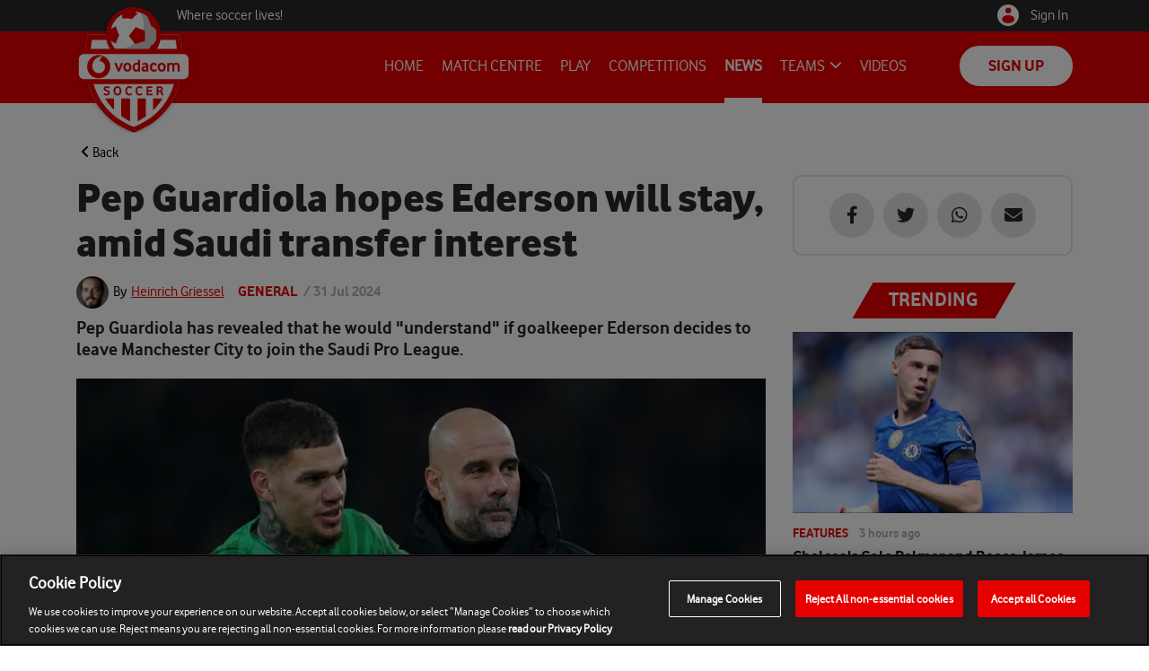

--- FILE ---
content_type: text/html; charset=utf-8
request_url: https://vodacomsoccer.com/news/pep-guardiola-hopes-ederson-will-stay-amid-saudi-transfer-interest-2
body_size: 26432
content:
<!DOCTYPE html><html lang="en"><head><meta charSet="utf-8"/><meta name="viewport" content="width=device-width, initial-scale=1"/><link rel="preload" as="image" imageSrcSet="/_next/image?url=https%3A%2F%2Fstorage.googleapis.com%2Fplanet-video-content%2Fvodacom-soccer%2Fuploads%2Fauthors%2Fauthor_thumb_ifqryf.jpeg&amp;w=256&amp;q=75 1x, /_next/image?url=https%3A%2F%2Fstorage.googleapis.com%2Fplanet-video-content%2Fvodacom-soccer%2Fuploads%2Fauthors%2Fauthor_thumb_ifqryf.jpeg&amp;w=384&amp;q=75 2x"/><link rel="preload" as="image" imageSrcSet="/_next/image?url=https%3A%2F%2Fstorage.googleapis.com%2Fmobi_express%2Fimages%2F2024%2F7%2F1722432444760%2F16%2Federson-and-pep-guardiola-24-feb-202416.jpeg&amp;w=750&amp;q=75 1x, /_next/image?url=https%3A%2F%2Fstorage.googleapis.com%2Fmobi_express%2Fimages%2F2024%2F7%2F1722432444760%2F16%2Federson-and-pep-guardiola-24-feb-202416.jpeg&amp;w=1920&amp;q=75 2x"/><link rel="stylesheet" href="/_next/static/css/d5093b5dfb6a06be.css" nonce="YTBmNTZhODAtZWQ0YS00Y2ZhLWJlYmQtZGQxODIwNWUxZDMx" data-precedence="next"/><link rel="stylesheet" href="/_next/static/css/0404d8cbcfac6100.css" nonce="YTBmNTZhODAtZWQ0YS00Y2ZhLWJlYmQtZGQxODIwNWUxZDMx" data-precedence="next"/><link rel="stylesheet" href="/_next/static/css/c85e0d3929de30bf.css" nonce="YTBmNTZhODAtZWQ0YS00Y2ZhLWJlYmQtZGQxODIwNWUxZDMx" data-precedence="next"/><link rel="preload" as="script" fetchPriority="low" nonce="YTBmNTZhODAtZWQ0YS00Y2ZhLWJlYmQtZGQxODIwNWUxZDMx" href="/_next/static/chunks/webpack-d1658d203666a3bc.js"/><script src="/_next/static/chunks/4bd1b696-100b9d70ed4e49c1.js" async="" nonce="YTBmNTZhODAtZWQ0YS00Y2ZhLWJlYmQtZGQxODIwNWUxZDMx"></script><script src="/_next/static/chunks/1255-8befde0980f5cba9.js" async="" nonce="YTBmNTZhODAtZWQ0YS00Y2ZhLWJlYmQtZGQxODIwNWUxZDMx"></script><script src="/_next/static/chunks/main-app-7c3e3ef63cfa86d4.js" async="" nonce="YTBmNTZhODAtZWQ0YS00Y2ZhLWJlYmQtZGQxODIwNWUxZDMx"></script><script src="/_next/static/chunks/1356-0b6613f6e4ff0ee2.js" async="" nonce="YTBmNTZhODAtZWQ0YS00Y2ZhLWJlYmQtZGQxODIwNWUxZDMx"></script><script src="/_next/static/chunks/2619-b8db57ac19da49ac.js" async="" nonce="YTBmNTZhODAtZWQ0YS00Y2ZhLWJlYmQtZGQxODIwNWUxZDMx"></script><script src="/_next/static/chunks/2253-95eca8f42162add6.js" async="" nonce="YTBmNTZhODAtZWQ0YS00Y2ZhLWJlYmQtZGQxODIwNWUxZDMx"></script><script src="/_next/static/chunks/5125-a51407a3721216f6.js" async="" nonce="YTBmNTZhODAtZWQ0YS00Y2ZhLWJlYmQtZGQxODIwNWUxZDMx"></script><script src="/_next/static/chunks/6489-9f5dcbace9d19dbe.js" async="" nonce="YTBmNTZhODAtZWQ0YS00Y2ZhLWJlYmQtZGQxODIwNWUxZDMx"></script><script src="/_next/static/chunks/4905-041d674a6770359b.js" async="" nonce="YTBmNTZhODAtZWQ0YS00Y2ZhLWJlYmQtZGQxODIwNWUxZDMx"></script><script src="/_next/static/chunks/8128-c6cb9ed5f3fa815c.js" async="" nonce="YTBmNTZhODAtZWQ0YS00Y2ZhLWJlYmQtZGQxODIwNWUxZDMx"></script><script src="/_next/static/chunks/7976-6e7217d815e228a6.js" async="" nonce="YTBmNTZhODAtZWQ0YS00Y2ZhLWJlYmQtZGQxODIwNWUxZDMx"></script><script src="/_next/static/chunks/2639-c23c3f20fa982800.js" async="" nonce="YTBmNTZhODAtZWQ0YS00Y2ZhLWJlYmQtZGQxODIwNWUxZDMx"></script><script src="/_next/static/chunks/8416-d54794421435b4e6.js" async="" nonce="YTBmNTZhODAtZWQ0YS00Y2ZhLWJlYmQtZGQxODIwNWUxZDMx"></script><script src="/_next/static/chunks/2040-9185e050c5ffac18.js" async="" nonce="YTBmNTZhODAtZWQ0YS00Y2ZhLWJlYmQtZGQxODIwNWUxZDMx"></script><script src="/_next/static/chunks/app/layout-653609dc80c0b303.js" async="" nonce="YTBmNTZhODAtZWQ0YS00Y2ZhLWJlYmQtZGQxODIwNWUxZDMx"></script><script src="/_next/static/chunks/app/not-found-2d6b513420e40a9a.js" async="" nonce="YTBmNTZhODAtZWQ0YS00Y2ZhLWJlYmQtZGQxODIwNWUxZDMx"></script><script src="/_next/static/chunks/6463-24aa26a3fcf48708.js" async="" nonce="YTBmNTZhODAtZWQ0YS00Y2ZhLWJlYmQtZGQxODIwNWUxZDMx"></script><script src="/_next/static/chunks/2342-8e23212296e0deca.js" async="" nonce="YTBmNTZhODAtZWQ0YS00Y2ZhLWJlYmQtZGQxODIwNWUxZDMx"></script><script src="/_next/static/chunks/app/news/%5Bslug%5D/page-92d3fa6b657ed1e8.js" async="" nonce="YTBmNTZhODAtZWQ0YS00Y2ZhLWJlYmQtZGQxODIwNWUxZDMx"></script><link rel="preload" href="/assets/js/ccdc9a848b.js" as="script" crossorigin="" nonce="YTBmNTZhODAtZWQ0YS00Y2ZhLWJlYmQtZGQxODIwNWUxZDMx"/><link rel="preload" href="/assets/js/jquery.min.js" as="script" nonce="YTBmNTZhODAtZWQ0YS00Y2ZhLWJlYmQtZGQxODIwNWUxZDMx"/><link rel="preload" href="/assets/js/bootstrap.bundle.min.js" as="script" nonce="YTBmNTZhODAtZWQ0YS00Y2ZhLWJlYmQtZGQxODIwNWUxZDMx"/><link rel="preload" href="https://cmp.uniconsent.com/v2/stub.min.js" as="script" nonce="YTBmNTZhODAtZWQ0YS00Y2ZhLWJlYmQtZGQxODIwNWUxZDMx"/><link rel="preload" href="https://securepubads.g.doubleclick.net/tag/js/gpt.js" as="script" nonce="YTBmNTZhODAtZWQ0YS00Y2ZhLWJlYmQtZGQxODIwNWUxZDMx"/><link rel="preload" href="https://www.googletagmanager.com/gtag/js?id=DC-10753450" as="script" nonce="YTBmNTZhODAtZWQ0YS00Y2ZhLWJlYmQtZGQxODIwNWUxZDMx"/><link rel="preload" href="https://cmp.uniconsent.com/v2/d73d970b30/cmp.js" as="script" nonce="YTBmNTZhODAtZWQ0YS00Y2ZhLWJlYmQtZGQxODIwNWUxZDMx"/><link rel="preload" href="https://cdn.cookielaw.org/scripttemplates/otSDKStub.js" as="script" crossorigin="" nonce="YTBmNTZhODAtZWQ0YS00Y2ZhLWJlYmQtZGQxODIwNWUxZDMx"/><link rel="preload" href="/_next/static/chunks/13b76428-c75990430d19f963.js" as="script" fetchPriority="low"/><link rel="preload" href="/_next/static/chunks/4810.33574e01a579c971.js" as="script" fetchPriority="low"/><link rel="preload" href="/_next/static/chunks/7776.2c549acdef7aa27d.js" as="script" fetchPriority="low"/><meta name="next-size-adjust" content=""/><meta name="robots" content="index, follow"/><link rel="apple-touch-icon" sizes="180x180" href="/icons/apple-touch-icon.png"/><link rel="icon" type="image/png" sizes="32x32" href="/icons/favicon-32x32.png"/><link rel="icon" type="image/png" sizes="16x16" href="/icons/favicon-16x16.png"/><link rel="mask-icon" href="/icons/safari-pinned-tab.svg" color="#5bbad5"/><link rel="manifest" href="/manifest.json"/><title>Vodacom Soccer | News | Pep Guardiola hopes Ederson will stay, amid Saudi transfer interest</title><meta name="description" content="Pep Guardiola has revealed that he would &quot;understand&quot; if goalkeeper Ederson decides to leave Manchester City to join the Saudi Pro League. "/><meta name="robots" content="max-video-preview:-1, max-image-preview:large, max-snippet:-1"/><meta name="title" content="Vodacom Soccer | News | Pep Guardiola hopes Ederson will stay, amid Saudi transfer interest"/><meta name="datePublished" content="2024-07-31T13:30:02+00:00"/><meta name="article:section" content="General"/><meta name="article:published_time" content="2024-07-31T13:30:02+00:00"/><meta name="article:modified_time" content="2024-07-31T13:30:02+00:00"/><meta name="article:publisher" content="https://www.facebook.com/planetsportcom"/><meta name="author" content="Heinrich Griessel"/><meta name="article:author" content="Heinrich Griessel"/><link rel="canonical" href="https://vodacomsoccer.com/news/pep-guardiola-hopes-ederson-will-stay-amid-saudi-transfer-interest-2"/><meta property="og:title" content="Vodacom Soccer | News | Pep Guardiola hopes Ederson will stay, amid Saudi transfer interest"/><meta property="og:description" content="Pep Guardiola has revealed that he would &quot;understand&quot; if goalkeeper Ederson decides to leave Manchester City to join the Saudi Pro League. "/><meta property="og:url" content="https://vodacomsoccer.com/news/pep-guardiola-hopes-ederson-will-stay-amid-saudi-transfer-interest-2"/><meta property="og:site_name" content="Vodacom Soccer"/><meta property="og:locale" content="en_GB"/><meta property="og:image" content="https://storage.googleapis.com/mobi_express/images/2024/7/1722432444760/16/ederson-and-pep-guardiola-24-feb-202416.jpeg"/><meta property="og:image:width" content="400"/><meta property="og:image:height" content="300"/><meta property="og:image:alt" content="Article"/><meta property="og:type" content="article"/><meta name="twitter:card" content="summary_large_image"/><meta name="twitter:site" content="Vodacom Soccer"/><meta name="twitter:creator" content="Heinrich Griessel"/><meta name="twitter:title" content="Vodacom Soccer | News | Pep Guardiola hopes Ederson will stay, amid Saudi transfer interest"/><meta name="twitter:description" content="Pep Guardiola has revealed that he would &quot;understand&quot; if goalkeeper Ederson decides to leave Manchester City to join the Saudi Pro League. "/><meta name="twitter:image" content="https://storage.googleapis.com/mobi_express/images/2024/7/1722432444760/16/ederson-and-pep-guardiola-24-feb-202416.jpeg"/><meta name="twitter:image:width" content="400"/><meta name="twitter:image:height" content="300"/><meta name="twitter:image:alt" content="Article"/><link rel="stylesheet" href="/assets/css/slick-theme.min.css"/><link rel="stylesheet" href="/assets/css/video-js.css"/><link rel="stylesheet" href="/assets/css/font-awesome.min.css"/><link rel="stylesheet" href="https://code.ionicframework.com/ionicons/2.0.1/css/ionicons.min.css"/><link rel="stylesheet" href="https://cdn.playstreamgo.com/latest/playstreamgo.css" type="text/css"/><script nonce="YTBmNTZhODAtZWQ0YS00Y2ZhLWJlYmQtZGQxODIwNWUxZDMx">(self.__next_s=self.__next_s||[]).push([0,{"nonce":"YTBmNTZhODAtZWQ0YS00Y2ZhLWJlYmQtZGQxODIwNWUxZDMx","children":"\n            (function () {\n              window.utag_cfg_ovrd = window.utag_cfg_ovrd || {};\n              window.utag_cfg_ovrd = {noview: true};\n            })();\n            "}])</script><script nonce="YTBmNTZhODAtZWQ0YS00Y2ZhLWJlYmQtZGQxODIwNWUxZDMx">(self.__next_s=self.__next_s||[]).push([0,{"nonce":"YTBmNTZhODAtZWQ0YS00Y2ZhLWJlYmQtZGQxODIwNWUxZDMx","children":"\n            (function (a, b, c, d) {\n              a = 'https://tags.tiqcdn.com/utag/vodafone/za-vodacomsoccer-main/prod/utag.js';\n              b = document; c = 'script'; d = b.createElement(c); d.src = a; d.type = 'text/java' + c; d.async = true;\n              a = b.getElementsByTagName(c)[0]; a.parentNode.insertBefore(d, a);\n            })(); \n            "}])</script><script src="/_next/static/chunks/polyfills-42372ed130431b0a.js" noModule="" nonce="YTBmNTZhODAtZWQ0YS00Y2ZhLWJlYmQtZGQxODIwNWUxZDMx"></script></head><body class="__className_f1f460 site"><div hidden=""><!--$--><!--/$--></div><noscript><iframe src="https://www.googletagmanager.com/ns.html?id=GTM-K96MF7P" height="0" width="0" style="display:none;visibility:hidden"></iframe></noscript><link rel="stylesheet" href="/assets/css/slick.min.css"/><main id="main"><div class="site-wrapper container"><div class="row"><div class="content col-lg-8"><span class="article-back"><a><i class="fa fa-angle-left" aria-hidden="true"></i> Back</a></span><div class="content-block article-block"><div class="content-container"><article id="article"><div class="article-header"><h1>Pep Guardiola hopes Ederson will stay, amid Saudi transfer interest</h1><span class="article-author"><span class="article-author-thumb"><img alt="Heinrich Griessel" width="170" height="170" decoding="async" data-nimg="1" style="color:transparent;object-fit:cover;border-radius:50%" srcSet="/_next/image?url=https%3A%2F%2Fstorage.googleapis.com%2Fplanet-video-content%2Fvodacom-soccer%2Fuploads%2Fauthors%2Fauthor_thumb_ifqryf.jpeg&amp;w=256&amp;q=75 1x, /_next/image?url=https%3A%2F%2Fstorage.googleapis.com%2Fplanet-video-content%2Fvodacom-soccer%2Fuploads%2Fauthors%2Fauthor_thumb_ifqryf.jpeg&amp;w=384&amp;q=75 2x" src="/_next/image?url=https%3A%2F%2Fstorage.googleapis.com%2Fplanet-video-content%2Fvodacom-soccer%2Fuploads%2Fauthors%2Fauthor_thumb_ifqryf.jpeg&amp;w=384&amp;q=75"/></span>By <a href="/author/heinrich-griessel">Heinrich Griessel</a></span><span class="article-category">General</span><span class="article-publish-date">  / <!-- -->31 Jul 2024</span><span class="article-abstract">Pep Guardiola has revealed that he would &quot;understand&quot; if goalkeeper Ederson decides to leave Manchester City to join the Saudi Pro League. </span></div><span class="article-image"><img alt="Pep Guardiola hopes Ederson will stay, amid Saudi transfer interest" width="730" height="455" decoding="async" data-nimg="1" style="color:transparent;width:100%;height:auto" srcSet="/_next/image?url=https%3A%2F%2Fstorage.googleapis.com%2Fmobi_express%2Fimages%2F2024%2F7%2F1722432444760%2F16%2Federson-and-pep-guardiola-24-feb-202416.jpeg&amp;w=750&amp;q=75 1x, /_next/image?url=https%3A%2F%2Fstorage.googleapis.com%2Fmobi_express%2Fimages%2F2024%2F7%2F1722432444760%2F16%2Federson-and-pep-guardiola-24-feb-202416.jpeg&amp;w=1920&amp;q=75 2x" src="/_next/image?url=https%3A%2F%2Fstorage.googleapis.com%2Fmobi_express%2Fimages%2F2024%2F7%2F1722432444760%2F16%2Federson-and-pep-guardiola-24-feb-202416.jpeg&amp;w=1920&amp;q=75"/></span><div class="article-content"><div class="article-middle-ad"><span><div></div></span></div></div><div class="article-bottom-ad"><span><div></div></span></div></article></div></div><div class="content-widget"><div class="category-heading-container"><span class="category-heading">Related Articles</span></div><div class="content-widget-inner"><div class="related-articles"><div class="row"><div class="col-md-6 related-articles-container"><div class="related-articles-block"><a href="/news/chelseas-cole-palmer-and-reece-james-set-to-return-for-brentford-clash-2"><span class="headlines-thumbnail"><img alt="chelseas-cole-palmer-and-reece-james-set-to-return-for-brentford-clash-2" loading="lazy" width="232" height="151" decoding="async" data-nimg="1" style="color:transparent" srcSet="/_next/image?url=https%3A%2F%2Fstorage.googleapis.com%2Fmobi_express%2Fimages%2F2025%2F9%2F1757061973800%2F16%2Fcole-palmer-of-chelsea-17-august-202516.jpeg&amp;w=256&amp;q=75 1x, /_next/image?url=https%3A%2F%2Fstorage.googleapis.com%2Fmobi_express%2Fimages%2F2025%2F9%2F1757061973800%2F16%2Fcole-palmer-of-chelsea-17-august-202516.jpeg&amp;w=640&amp;q=75 2x" src="/_next/image?url=https%3A%2F%2Fstorage.googleapis.com%2Fmobi_express%2Fimages%2F2025%2F9%2F1757061973800%2F16%2Fcole-palmer-of-chelsea-17-august-202516.jpeg&amp;w=640&amp;q=75"/></span></a><div class="related-articles-header"><span class="related-category">General</span><span class="related-publish-date">3 hours ago</span><a href="/news/chelseas-cole-palmer-and-reece-james-set-to-return-for-brentford-clash-2"><span class="related-articles-title">Chelsea&#x27;s Cole Palmer and Reece James set to return for Brentford clash</span></a></div></div></div><div class="col-md-6 related-articles-container"><div class="related-articles-block"><a href="/news/thomas-frank-brings-in-john-heitinga-as-assistant-coach-at-tottenham-1"><span class="headlines-thumbnail"><img alt="thomas-frank-brings-in-john-heitinga-as-assistant-coach-at-tottenham-1" loading="lazy" width="232" height="151" decoding="async" data-nimg="1" style="color:transparent" srcSet="/_next/image?url=https%3A%2F%2Fstorage.googleapis.com%2Fmobi_express%2Fimages%2F2026%2F1%2F1768491232983%2F16%2Fjohn-heitinga-5-nov-2025-alamy16.jpeg&amp;w=256&amp;q=75 1x, /_next/image?url=https%3A%2F%2Fstorage.googleapis.com%2Fmobi_express%2Fimages%2F2026%2F1%2F1768491232983%2F16%2Fjohn-heitinga-5-nov-2025-alamy16.jpeg&amp;w=640&amp;q=75 2x" src="/_next/image?url=https%3A%2F%2Fstorage.googleapis.com%2Fmobi_express%2Fimages%2F2026%2F1%2F1768491232983%2F16%2Fjohn-heitinga-5-nov-2025-alamy16.jpeg&amp;w=640&amp;q=75"/></span></a><div class="related-articles-header"><span class="related-category">General</span><span class="related-publish-date">5 hours ago</span><a href="/news/thomas-frank-brings-in-john-heitinga-as-assistant-coach-at-tottenham-1"><span class="related-articles-title">Thomas Frank brings in John Heitinga as assistant coach at Tottenham</span></a></div></div></div><div class="col-md-6 related-articles-container"><div class="related-articles-block"><a href="/news/interim-coach-michael-carrick-faces-tough-manchester-derby-test-at-old-trafford-2"><span class="headlines-thumbnail"><img alt="interim-coach-michael-carrick-faces-tough-manchester-derby-test-at-old-trafford-2" loading="lazy" width="232" height="151" decoding="async" data-nimg="1" style="color:transparent" srcSet="/_next/image?url=https%3A%2F%2Fstorage.googleapis.com%2Fmobi_express%2Fimages%2F2026%2F1%2F1768488826816%2F16%2Fmichael-carrick-of-manchester-united-january-202616.jpeg&amp;w=256&amp;q=75 1x, /_next/image?url=https%3A%2F%2Fstorage.googleapis.com%2Fmobi_express%2Fimages%2F2026%2F1%2F1768488826816%2F16%2Fmichael-carrick-of-manchester-united-january-202616.jpeg&amp;w=640&amp;q=75 2x" src="/_next/image?url=https%3A%2F%2Fstorage.googleapis.com%2Fmobi_express%2Fimages%2F2026%2F1%2F1768488826816%2F16%2Fmichael-carrick-of-manchester-united-january-202616.jpeg&amp;w=640&amp;q=75"/></span></a><div class="related-articles-header"><span class="related-category">General</span><span class="related-publish-date">6 hours ago</span><a href="/news/interim-coach-michael-carrick-faces-tough-manchester-derby-test-at-old-trafford-2"><span class="related-articles-title">Interim coach Michael Carrick faces tough Manchester Derby test at Old Trafford</span></a></div></div></div></div></div></div></div></div><aside class="sidebar col-lg-4"><div><div class="widget article-social-share"><a href="https://www.facebook.com/sharer/sharer.php?u=/news/pep-guardiola-hopes-ederson-will-stay-amid-saudi-transfer-interest-2" class="social share" target="_blank" rel="noopener noreferrer"><span class="social-circle"><i class="fa-brands fa-facebook-f"></i></span></a><a href="https://twitter.com/home?status=/news/pep-guardiola-hopes-ederson-will-stay-amid-saudi-transfer-interest-2" class="social share" target="_blank" rel="noopener noreferrer"><span class="social-circle"><i class="fa-brands fa-twitter"></i></span></a><a href="whatsapp://send?text=Check out this awesome site: /news/pep-guardiola-hopes-ederson-will-stay-amid-saudi-transfer-interest-2" target="_blank" rel="noopener noreferrer"><span class="social-circle"><i class="fa-brands fa-whatsapp"></i></span></a><a href="mailto:?subject=I wanted you to see this site&amp;body=Check out this site: /news/pep-guardiola-hopes-ederson-will-stay-amid-saudi-transfer-interest-2" target="_blank" rel="noopener noreferrer"><span class="social-circle"><i class="fa-solid fa-envelope"></i></span></a></div></div><div class="widget-ad-block"><span><div></div></span></div><div class="widget"><div class="trending-articles"><span class="category-heading">Trending</span><div class="trending-category-item"><a href="/news/chelseas-cole-palmer-and-reece-james-set-to-return-for-brentford-clash"><span class="thumbnail"><div class="bgWrap"><img alt="chelseas-cole-palmer-and-reece-james-set-to-return-for-brentford-clash" loading="lazy" decoding="async" data-nimg="fill" style="position:absolute;height:100%;width:100%;left:0;top:0;right:0;bottom:0;object-fit:cover;color:transparent" sizes="100vw" srcSet="/_next/image?url=https%3A%2F%2Fstorage.googleapis.com%2Fmobi_express%2Fimages%2F2025%2F9%2F1757061973800%2F16%2Fcole-palmer-of-chelsea-17-august-202516.jpeg&amp;w=640&amp;q=100 640w, /_next/image?url=https%3A%2F%2Fstorage.googleapis.com%2Fmobi_express%2Fimages%2F2025%2F9%2F1757061973800%2F16%2Fcole-palmer-of-chelsea-17-august-202516.jpeg&amp;w=750&amp;q=100 750w, /_next/image?url=https%3A%2F%2Fstorage.googleapis.com%2Fmobi_express%2Fimages%2F2025%2F9%2F1757061973800%2F16%2Fcole-palmer-of-chelsea-17-august-202516.jpeg&amp;w=828&amp;q=100 828w, /_next/image?url=https%3A%2F%2Fstorage.googleapis.com%2Fmobi_express%2Fimages%2F2025%2F9%2F1757061973800%2F16%2Fcole-palmer-of-chelsea-17-august-202516.jpeg&amp;w=1080&amp;q=100 1080w, /_next/image?url=https%3A%2F%2Fstorage.googleapis.com%2Fmobi_express%2Fimages%2F2025%2F9%2F1757061973800%2F16%2Fcole-palmer-of-chelsea-17-august-202516.jpeg&amp;w=1200&amp;q=100 1200w, /_next/image?url=https%3A%2F%2Fstorage.googleapis.com%2Fmobi_express%2Fimages%2F2025%2F9%2F1757061973800%2F16%2Fcole-palmer-of-chelsea-17-august-202516.jpeg&amp;w=1920&amp;q=100 1920w, /_next/image?url=https%3A%2F%2Fstorage.googleapis.com%2Fmobi_express%2Fimages%2F2025%2F9%2F1757061973800%2F16%2Fcole-palmer-of-chelsea-17-august-202516.jpeg&amp;w=2048&amp;q=100 2048w, /_next/image?url=https%3A%2F%2Fstorage.googleapis.com%2Fmobi_express%2Fimages%2F2025%2F9%2F1757061973800%2F16%2Fcole-palmer-of-chelsea-17-august-202516.jpeg&amp;w=3840&amp;q=100 3840w" src="/_next/image?url=https%3A%2F%2Fstorage.googleapis.com%2Fmobi_express%2Fimages%2F2025%2F9%2F1757061973800%2F16%2Fcole-palmer-of-chelsea-17-august-202516.jpeg&amp;w=3840&amp;q=100"/></div></span><div class="header"><span class="category-tag">Features</span><span class="date">3 hours ago</span><span class="title">Chelsea&#x27;s Cole Palmer and Reece James set to return for Brentford clash</span></div></a></div><div class="trending-category-item"><a href="/news/interim-coach-michael-carrick-faces-tough-manchester-derby-test-at-old-trafford"><span class="thumbnail"><div class="bgWrap"><img alt="interim-coach-michael-carrick-faces-tough-manchester-derby-test-at-old-trafford" loading="lazy" decoding="async" data-nimg="fill" style="position:absolute;height:100%;width:100%;left:0;top:0;right:0;bottom:0;object-fit:cover;color:transparent" sizes="100vw" srcSet="/_next/image?url=https%3A%2F%2Fstorage.googleapis.com%2Fmobi_express%2Fimages%2F2026%2F1%2F1768488826816%2F16%2Fmichael-carrick-of-manchester-united-january-202616.jpeg&amp;w=640&amp;q=100 640w, /_next/image?url=https%3A%2F%2Fstorage.googleapis.com%2Fmobi_express%2Fimages%2F2026%2F1%2F1768488826816%2F16%2Fmichael-carrick-of-manchester-united-january-202616.jpeg&amp;w=750&amp;q=100 750w, /_next/image?url=https%3A%2F%2Fstorage.googleapis.com%2Fmobi_express%2Fimages%2F2026%2F1%2F1768488826816%2F16%2Fmichael-carrick-of-manchester-united-january-202616.jpeg&amp;w=828&amp;q=100 828w, /_next/image?url=https%3A%2F%2Fstorage.googleapis.com%2Fmobi_express%2Fimages%2F2026%2F1%2F1768488826816%2F16%2Fmichael-carrick-of-manchester-united-january-202616.jpeg&amp;w=1080&amp;q=100 1080w, /_next/image?url=https%3A%2F%2Fstorage.googleapis.com%2Fmobi_express%2Fimages%2F2026%2F1%2F1768488826816%2F16%2Fmichael-carrick-of-manchester-united-january-202616.jpeg&amp;w=1200&amp;q=100 1200w, /_next/image?url=https%3A%2F%2Fstorage.googleapis.com%2Fmobi_express%2Fimages%2F2026%2F1%2F1768488826816%2F16%2Fmichael-carrick-of-manchester-united-january-202616.jpeg&amp;w=1920&amp;q=100 1920w, /_next/image?url=https%3A%2F%2Fstorage.googleapis.com%2Fmobi_express%2Fimages%2F2026%2F1%2F1768488826816%2F16%2Fmichael-carrick-of-manchester-united-january-202616.jpeg&amp;w=2048&amp;q=100 2048w, /_next/image?url=https%3A%2F%2Fstorage.googleapis.com%2Fmobi_express%2Fimages%2F2026%2F1%2F1768488826816%2F16%2Fmichael-carrick-of-manchester-united-january-202616.jpeg&amp;w=3840&amp;q=100 3840w" src="/_next/image?url=https%3A%2F%2Fstorage.googleapis.com%2Fmobi_express%2Fimages%2F2026%2F1%2F1768488826816%2F16%2Fmichael-carrick-of-manchester-united-january-202616.jpeg&amp;w=3840&amp;q=100"/></div></span><div class="header"><span class="category-tag">Features</span><span class="date">6 hours ago</span><span class="title">Interim coach Michael Carrick faces tough Manchester Derby test at Old Trafford</span></div></a></div><div class="trending-category-item"><a href="/news/why-stellenbosch-want-orlando-pirates-striker-tshegofatso-mabasa-1"><span class="thumbnail"><div class="bgWrap"><img alt="why-stellenbosch-want-orlando-pirates-striker-tshegofatso-mabasa-1" loading="lazy" decoding="async" data-nimg="fill" style="position:absolute;height:100%;width:100%;left:0;top:0;right:0;bottom:0;object-fit:cover;color:transparent" sizes="100vw" srcSet="/_next/image?url=https%3A%2F%2Fstorage.googleapis.com%2Fmobi_express%2Fimages%2F2025%2F5%2F1746561822495%2F16%2Ftshegofatso-mabasa-celebration16.jpeg&amp;w=640&amp;q=100 640w, /_next/image?url=https%3A%2F%2Fstorage.googleapis.com%2Fmobi_express%2Fimages%2F2025%2F5%2F1746561822495%2F16%2Ftshegofatso-mabasa-celebration16.jpeg&amp;w=750&amp;q=100 750w, /_next/image?url=https%3A%2F%2Fstorage.googleapis.com%2Fmobi_express%2Fimages%2F2025%2F5%2F1746561822495%2F16%2Ftshegofatso-mabasa-celebration16.jpeg&amp;w=828&amp;q=100 828w, /_next/image?url=https%3A%2F%2Fstorage.googleapis.com%2Fmobi_express%2Fimages%2F2025%2F5%2F1746561822495%2F16%2Ftshegofatso-mabasa-celebration16.jpeg&amp;w=1080&amp;q=100 1080w, /_next/image?url=https%3A%2F%2Fstorage.googleapis.com%2Fmobi_express%2Fimages%2F2025%2F5%2F1746561822495%2F16%2Ftshegofatso-mabasa-celebration16.jpeg&amp;w=1200&amp;q=100 1200w, /_next/image?url=https%3A%2F%2Fstorage.googleapis.com%2Fmobi_express%2Fimages%2F2025%2F5%2F1746561822495%2F16%2Ftshegofatso-mabasa-celebration16.jpeg&amp;w=1920&amp;q=100 1920w, /_next/image?url=https%3A%2F%2Fstorage.googleapis.com%2Fmobi_express%2Fimages%2F2025%2F5%2F1746561822495%2F16%2Ftshegofatso-mabasa-celebration16.jpeg&amp;w=2048&amp;q=100 2048w, /_next/image?url=https%3A%2F%2Fstorage.googleapis.com%2Fmobi_express%2Fimages%2F2025%2F5%2F1746561822495%2F16%2Ftshegofatso-mabasa-celebration16.jpeg&amp;w=3840&amp;q=100 3840w" src="/_next/image?url=https%3A%2F%2Fstorage.googleapis.com%2Fmobi_express%2Fimages%2F2025%2F5%2F1746561822495%2F16%2Ftshegofatso-mabasa-celebration16.jpeg&amp;w=3840&amp;q=100"/></div></span><div class="header"><span class="category-tag">Features</span><span class="date">10 hours ago</span><span class="title">Why Stellenbosch want Orlando Pirates striker Tshegofatso Mabasa</span></div></a></div><div class="trending-category-item"><a href="/news/sir-alexs-former-assistant-believes-michael-carrick-can-fix-man-utd-easily"><span class="thumbnail"><div class="bgWrap"><img alt="sir-alexs-former-assistant-believes-michael-carrick-can-fix-man-utd-easily" loading="lazy" decoding="async" data-nimg="fill" style="position:absolute;height:100%;width:100%;left:0;top:0;right:0;bottom:0;object-fit:cover;color:transparent" sizes="100vw" srcSet="/_next/image?url=https%3A%2F%2Fstorage.googleapis.com%2Fmobi_express%2Fimages%2F2026%2F1%2F1768471890544%2F16%2Fmichael-carrick-25-feb-2025-alamy16.jpeg&amp;w=640&amp;q=100 640w, /_next/image?url=https%3A%2F%2Fstorage.googleapis.com%2Fmobi_express%2Fimages%2F2026%2F1%2F1768471890544%2F16%2Fmichael-carrick-25-feb-2025-alamy16.jpeg&amp;w=750&amp;q=100 750w, /_next/image?url=https%3A%2F%2Fstorage.googleapis.com%2Fmobi_express%2Fimages%2F2026%2F1%2F1768471890544%2F16%2Fmichael-carrick-25-feb-2025-alamy16.jpeg&amp;w=828&amp;q=100 828w, /_next/image?url=https%3A%2F%2Fstorage.googleapis.com%2Fmobi_express%2Fimages%2F2026%2F1%2F1768471890544%2F16%2Fmichael-carrick-25-feb-2025-alamy16.jpeg&amp;w=1080&amp;q=100 1080w, /_next/image?url=https%3A%2F%2Fstorage.googleapis.com%2Fmobi_express%2Fimages%2F2026%2F1%2F1768471890544%2F16%2Fmichael-carrick-25-feb-2025-alamy16.jpeg&amp;w=1200&amp;q=100 1200w, /_next/image?url=https%3A%2F%2Fstorage.googleapis.com%2Fmobi_express%2Fimages%2F2026%2F1%2F1768471890544%2F16%2Fmichael-carrick-25-feb-2025-alamy16.jpeg&amp;w=1920&amp;q=100 1920w, /_next/image?url=https%3A%2F%2Fstorage.googleapis.com%2Fmobi_express%2Fimages%2F2026%2F1%2F1768471890544%2F16%2Fmichael-carrick-25-feb-2025-alamy16.jpeg&amp;w=2048&amp;q=100 2048w, /_next/image?url=https%3A%2F%2Fstorage.googleapis.com%2Fmobi_express%2Fimages%2F2026%2F1%2F1768471890544%2F16%2Fmichael-carrick-25-feb-2025-alamy16.jpeg&amp;w=3840&amp;q=100 3840w" src="/_next/image?url=https%3A%2F%2Fstorage.googleapis.com%2Fmobi_express%2Fimages%2F2026%2F1%2F1768471890544%2F16%2Fmichael-carrick-25-feb-2025-alamy16.jpeg&amp;w=3840&amp;q=100"/></div></span><div class="header"><span class="category-tag">Features</span><span class="date">10 hours ago</span><span class="title">Sir Alex&#x27;s former assistant believes Michael Carrick can fix Man Utd &#x27;easily&#x27;</span></div></a></div><div class="trending-category-item"><a href="/news/bayern-munich-continue-historic-bundesliga-run-rb-leipzig-back-into-top-three"><span class="thumbnail"><div class="bgWrap"><img alt="bayern-munich-continue-historic-bundesliga-run-rb-leipzig-back-into-top-three" loading="lazy" decoding="async" data-nimg="fill" style="position:absolute;height:100%;width:100%;left:0;top:0;right:0;bottom:0;object-fit:cover;color:transparent" sizes="100vw" srcSet="/_next/image?url=https%3A%2F%2Fstorage.googleapis.com%2Fmobi_express%2Fimages%2F2026%2F1%2F1768466269699%2F16%2Flennart-karl-14-jan-2026-alamy16.jpeg&amp;w=640&amp;q=100 640w, /_next/image?url=https%3A%2F%2Fstorage.googleapis.com%2Fmobi_express%2Fimages%2F2026%2F1%2F1768466269699%2F16%2Flennart-karl-14-jan-2026-alamy16.jpeg&amp;w=750&amp;q=100 750w, /_next/image?url=https%3A%2F%2Fstorage.googleapis.com%2Fmobi_express%2Fimages%2F2026%2F1%2F1768466269699%2F16%2Flennart-karl-14-jan-2026-alamy16.jpeg&amp;w=828&amp;q=100 828w, /_next/image?url=https%3A%2F%2Fstorage.googleapis.com%2Fmobi_express%2Fimages%2F2026%2F1%2F1768466269699%2F16%2Flennart-karl-14-jan-2026-alamy16.jpeg&amp;w=1080&amp;q=100 1080w, /_next/image?url=https%3A%2F%2Fstorage.googleapis.com%2Fmobi_express%2Fimages%2F2026%2F1%2F1768466269699%2F16%2Flennart-karl-14-jan-2026-alamy16.jpeg&amp;w=1200&amp;q=100 1200w, /_next/image?url=https%3A%2F%2Fstorage.googleapis.com%2Fmobi_express%2Fimages%2F2026%2F1%2F1768466269699%2F16%2Flennart-karl-14-jan-2026-alamy16.jpeg&amp;w=1920&amp;q=100 1920w, /_next/image?url=https%3A%2F%2Fstorage.googleapis.com%2Fmobi_express%2Fimages%2F2026%2F1%2F1768466269699%2F16%2Flennart-karl-14-jan-2026-alamy16.jpeg&amp;w=2048&amp;q=100 2048w, /_next/image?url=https%3A%2F%2Fstorage.googleapis.com%2Fmobi_express%2Fimages%2F2026%2F1%2F1768466269699%2F16%2Flennart-karl-14-jan-2026-alamy16.jpeg&amp;w=3840&amp;q=100 3840w" src="/_next/image?url=https%3A%2F%2Fstorage.googleapis.com%2Fmobi_express%2Fimages%2F2026%2F1%2F1768466269699%2F16%2Flennart-karl-14-jan-2026-alamy16.jpeg&amp;w=3840&amp;q=100"/></div></span><div class="header"><span class="category-tag">Features</span><span class="date">12 hours ago</span><span class="title">Bayern Munich continue historic Bundesliga run, RB Leipzig back into top three</span></div></a></div><div class="trending-category-item"><a href="/news/former-mamelodi-sundowns-defender-says-sipho-mbule-is-holding-himself-back-1"><span class="thumbnail"><div class="bgWrap"><img alt="former-mamelodi-sundowns-defender-says-sipho-mbule-is-holding-himself-back-1" loading="lazy" decoding="async" data-nimg="fill" style="position:absolute;height:100%;width:100%;left:0;top:0;right:0;bottom:0;object-fit:cover;color:transparent" sizes="100vw" srcSet="/_next/image?url=https%3A%2F%2Fstorage.googleapis.com%2Fmobi_express%2Fimages%2F2025%2F10%2F1759564311823%2F16%2Fsipho-mbule-20-sep-2025-bp16.jpeg&amp;w=640&amp;q=100 640w, /_next/image?url=https%3A%2F%2Fstorage.googleapis.com%2Fmobi_express%2Fimages%2F2025%2F10%2F1759564311823%2F16%2Fsipho-mbule-20-sep-2025-bp16.jpeg&amp;w=750&amp;q=100 750w, /_next/image?url=https%3A%2F%2Fstorage.googleapis.com%2Fmobi_express%2Fimages%2F2025%2F10%2F1759564311823%2F16%2Fsipho-mbule-20-sep-2025-bp16.jpeg&amp;w=828&amp;q=100 828w, /_next/image?url=https%3A%2F%2Fstorage.googleapis.com%2Fmobi_express%2Fimages%2F2025%2F10%2F1759564311823%2F16%2Fsipho-mbule-20-sep-2025-bp16.jpeg&amp;w=1080&amp;q=100 1080w, /_next/image?url=https%3A%2F%2Fstorage.googleapis.com%2Fmobi_express%2Fimages%2F2025%2F10%2F1759564311823%2F16%2Fsipho-mbule-20-sep-2025-bp16.jpeg&amp;w=1200&amp;q=100 1200w, /_next/image?url=https%3A%2F%2Fstorage.googleapis.com%2Fmobi_express%2Fimages%2F2025%2F10%2F1759564311823%2F16%2Fsipho-mbule-20-sep-2025-bp16.jpeg&amp;w=1920&amp;q=100 1920w, /_next/image?url=https%3A%2F%2Fstorage.googleapis.com%2Fmobi_express%2Fimages%2F2025%2F10%2F1759564311823%2F16%2Fsipho-mbule-20-sep-2025-bp16.jpeg&amp;w=2048&amp;q=100 2048w, /_next/image?url=https%3A%2F%2Fstorage.googleapis.com%2Fmobi_express%2Fimages%2F2025%2F10%2F1759564311823%2F16%2Fsipho-mbule-20-sep-2025-bp16.jpeg&amp;w=3840&amp;q=100 3840w" src="/_next/image?url=https%3A%2F%2Fstorage.googleapis.com%2Fmobi_express%2Fimages%2F2025%2F10%2F1759564311823%2F16%2Fsipho-mbule-20-sep-2025-bp16.jpeg&amp;w=3840&amp;q=100"/></div></span><div class="header"><span class="category-tag">Features</span><span class="date">12 hours ago</span><span class="title">Former Mamelodi Sundowns defender says Sipho Mbule is holding himself back</span></div></a></div><div class="trending-category-item"><a href="/news/ama-zulu-coach-arthur-zwane-explains-preparing-tshepang-moremi-for-big-club-football-1"><span class="thumbnail"><div class="bgWrap"><img alt="ama-zulu-coach-arthur-zwane-explains-preparing-tshepang-moremi-for-big-club-football-1" loading="lazy" decoding="async" data-nimg="fill" style="position:absolute;height:100%;width:100%;left:0;top:0;right:0;bottom:0;object-fit:cover;color:transparent" sizes="100vw" srcSet="/_next/image?url=https%3A%2F%2Fstorage.googleapis.com%2Fmobi_express%2Fimages%2F2025%2F11%2F1762614481435%2F16%2Ftshepang-moremi-of-orlando-pirates-celabrates-after-scoring-8-november-2025-(backpage)16.jpeg&amp;w=640&amp;q=100 640w, /_next/image?url=https%3A%2F%2Fstorage.googleapis.com%2Fmobi_express%2Fimages%2F2025%2F11%2F1762614481435%2F16%2Ftshepang-moremi-of-orlando-pirates-celabrates-after-scoring-8-november-2025-(backpage)16.jpeg&amp;w=750&amp;q=100 750w, /_next/image?url=https%3A%2F%2Fstorage.googleapis.com%2Fmobi_express%2Fimages%2F2025%2F11%2F1762614481435%2F16%2Ftshepang-moremi-of-orlando-pirates-celabrates-after-scoring-8-november-2025-(backpage)16.jpeg&amp;w=828&amp;q=100 828w, /_next/image?url=https%3A%2F%2Fstorage.googleapis.com%2Fmobi_express%2Fimages%2F2025%2F11%2F1762614481435%2F16%2Ftshepang-moremi-of-orlando-pirates-celabrates-after-scoring-8-november-2025-(backpage)16.jpeg&amp;w=1080&amp;q=100 1080w, /_next/image?url=https%3A%2F%2Fstorage.googleapis.com%2Fmobi_express%2Fimages%2F2025%2F11%2F1762614481435%2F16%2Ftshepang-moremi-of-orlando-pirates-celabrates-after-scoring-8-november-2025-(backpage)16.jpeg&amp;w=1200&amp;q=100 1200w, /_next/image?url=https%3A%2F%2Fstorage.googleapis.com%2Fmobi_express%2Fimages%2F2025%2F11%2F1762614481435%2F16%2Ftshepang-moremi-of-orlando-pirates-celabrates-after-scoring-8-november-2025-(backpage)16.jpeg&amp;w=1920&amp;q=100 1920w, /_next/image?url=https%3A%2F%2Fstorage.googleapis.com%2Fmobi_express%2Fimages%2F2025%2F11%2F1762614481435%2F16%2Ftshepang-moremi-of-orlando-pirates-celabrates-after-scoring-8-november-2025-(backpage)16.jpeg&amp;w=2048&amp;q=100 2048w, /_next/image?url=https%3A%2F%2Fstorage.googleapis.com%2Fmobi_express%2Fimages%2F2025%2F11%2F1762614481435%2F16%2Ftshepang-moremi-of-orlando-pirates-celabrates-after-scoring-8-november-2025-(backpage)16.jpeg&amp;w=3840&amp;q=100 3840w" src="/_next/image?url=https%3A%2F%2Fstorage.googleapis.com%2Fmobi_express%2Fimages%2F2025%2F11%2F1762614481435%2F16%2Ftshepang-moremi-of-orlando-pirates-celabrates-after-scoring-8-november-2025-(backpage)16.jpeg&amp;w=3840&amp;q=100"/></div></span><div class="header"><span class="category-tag">Features</span><span class="date">13 hours ago</span><span class="title">AmaZulu coach Arthur Zwane explains preparing Tshepang Moremi for big-club football</span></div></a></div></div></div></aside></div></div><!--$--><!--/$--></main><footer id="footer"><div class="footer-nav"><div class="container"><div class="row"><div class="col-md-3 nav-item"><span class="footer-nav-heading">Vodacom Soccer</span><ul><li><a>Sign In</a></li></ul></div><div class="col-md-3 nav-item"><div class="row"><div class="col-md-3"></div><div class="col-md-6"><span class="footer-nav-heading">Partners</span><ul><a target="_blank" href="https://group.planetsport.com/"><li>Planet Sport</li></a></ul></div><div class="col-md-3"></div></div></div><div class="col-md-3 nav-item"><div class="row"><div class="col-md-5"></div><div class="col-md-6"><span class="footer-nav-heading">Legal</span><ul><a href="/terms-and-conditions"><li class="">Terms &amp; Conditions</li></a><a target="_blank" href="https://www.vodacom.co.za/vodacom/privacy-policy/vodacom-soccer-league"><li>Privacy Policy</li></a><a href="/cookies"><li class="">Cookies</li></a></ul></div><div class="col-md-3"></div></div></div><div class="col-md-3 nav-item"><div class="row"><div class="col-md-4"></div><div class="col-md-4"></div><div class="col-md-4 last-item"><span class="footer-nav-heading">Help</span><ul><a href="/about"><li class="">About</li></a><a href="/contact"><li class="">Contact</li></a><a href="/sitemap"><li class="">Sitemap</li></a></ul></div></div></div></div><div class="row footer-bottom"><div class="col-md-4"><span class="footer-logo"><a href="/"><img src="/assets/images/header-logo.svg"/></a></span></div><div class="col-md-8"><span class="footer-copyright">Vodacom Soccer © <!-- -->2026<!-- -->   -   All Rights Reserved</span></div></div></div></div></footer><footer id="footer-mobile"><ul><a href="/"><li class=""><span class="footer-mobile-icons fa-solid fa-house"></span><span class="footer-icon-title">Home</span></li></a><a href="/news"><li class=""><span class="footer-mobile-icons fa-solid fa-newspaper"></span><span class="footer-icon-title">News</span></li></a><a href="/match-centre"><li class=""><span class="footer-mobile-icons fa-solid fa-person-running"></span><span class="footer-icon-title">Matches</span></li></a><a href="/videos"><li class=""><span class="footer-mobile-icons fa-solid fa-video"></span><span class="footer-icon-title">Videos</span></li></a><a href="/play"><li class=""><span class="footer-mobile-icons fa-solid fa-dice"></span><span class="footer-icon-title">Play</span></li></a></ul></footer><div data-rht-toaster="" style="position:fixed;z-index:9999;top:16px;left:16px;right:16px;bottom:16px;pointer-events:none"></div><script src="/_next/static/chunks/webpack-d1658d203666a3bc.js" nonce="YTBmNTZhODAtZWQ0YS00Y2ZhLWJlYmQtZGQxODIwNWUxZDMx" id="_R_" async=""></script><script nonce="YTBmNTZhODAtZWQ0YS00Y2ZhLWJlYmQtZGQxODIwNWUxZDMx">(self.__next_f=self.__next_f||[]).push([0])</script><script nonce="YTBmNTZhODAtZWQ0YS00Y2ZhLWJlYmQtZGQxODIwNWUxZDMx">self.__next_f.push([1,"1:\"$Sreact.fragment\"\n3:I[9766,[],\"\"]\n4:I[98924,[],\"\"]\n6:I[24431,[],\"OutletBoundary\"]\n8:I[15278,[],\"AsyncMetadataOutlet\"]\na:I[24431,[],\"ViewportBoundary\"]\nc:I[24431,[],\"MetadataBoundary\"]\nd:\"$Sreact.suspense\"\nf:I[57150,[],\"\"]\n10:I[12161,[\"1356\",\"static/chunks/1356-0b6613f6e4ff0ee2.js\",\"2619\",\"static/chunks/2619-b8db57ac19da49ac.js\",\"2253\",\"static/chunks/2253-95eca8f42162add6.js\",\"5125\",\"static/chunks/5125-a51407a3721216f6.js\",\"6489\",\"static/chunks/6489-9f5dcbace9d19dbe.js\",\"4905\",\"static/chunks/4905-041d674a6770359b.js\",\"8128\",\"static/chunks/8128-c6cb9ed5f3fa815c.js\",\"7976\",\"static/chunks/7976-6e7217d815e228a6.js\",\"2639\",\"static/chunks/2639-c23c3f20fa982800.js\",\"8416\",\"static/chunks/8416-d54794421435b4e6.js\",\"2040\",\"static/chunks/2040-9185e050c5ffac18.js\",\"7177\",\"static/chunks/app/layout-653609dc80c0b303.js\"],\"default\"]\n11:I[41402,[\"1356\",\"static/chunks/1356-0b6613f6e4ff0ee2.js\",\"2619\",\"static/chunks/2619-b8db57ac19da49ac.js\",\"2253\",\"static/chunks/2253-95eca8f42162add6.js\",\"5125\",\"static/chunks/5125-a51407a3721216f6.js\",\"6489\",\"static/chunks/6489-9f5dcbace9d19dbe.js\",\"4905\",\"static/chunks/4905-041d674a6770359b.js\",\"8128\",\"static/chunks/8128-c6cb9ed5f3fa815c.js\",\"7976\",\"static/chunks/7976-6e7217d815e228a6.js\",\"2639\",\"static/chunks/2639-c23c3f20fa982800.js\",\"8416\",\"static/chunks/8416-d54794421435b4e6.js\",\"2040\",\"static/chunks/2040-9185e050c5ffac18.js\",\"7177\",\"static/chunks/app/layout-653609dc80c0b303.js\"],\"\"]\n16:I[44114,[\"1356\",\"static/chunks/1356-0b6613f6e4ff0ee2.js\",\"2619\",\"static/chunks/2619-b8db57ac19da49ac.js\",\"2253\",\"static/chunks/2253-95eca8f42162add6.js\",\"5125\",\"static/chunks/5125-a51407a3721216f6.js\",\"6489\",\"static/chunks/6489-9f5dcbace9d19dbe.js\",\"4905\",\"static/chunks/4905-041d674a6770359b.js\",\"8128\",\"static/chunks/8128-c6cb9ed5f3fa815c.js\",\"7976\",\"static/chunks/7976-6e7217d815e228a6.js\",\"2639\",\"static/chunks/2639-c23c3f20fa982800.js\",\"8416\",\"static/chunks/8416-d54794421435b4e6.js\",\"2040\",\"static/chunks/2040-9185e050c5ffac18.js\",\"7177\",\"static/chunks/app/layout-653609dc80c0b303.js\"],\"default\"]\n17:I[72431,["])</script><script nonce="YTBmNTZhODAtZWQ0YS00Y2ZhLWJlYmQtZGQxODIwNWUxZDMx">self.__next_f.push([1,"\"1356\",\"static/chunks/1356-0b6613f6e4ff0ee2.js\",\"2619\",\"static/chunks/2619-b8db57ac19da49ac.js\",\"2253\",\"static/chunks/2253-95eca8f42162add6.js\",\"5125\",\"static/chunks/5125-a51407a3721216f6.js\",\"6489\",\"static/chunks/6489-9f5dcbace9d19dbe.js\",\"4905\",\"static/chunks/4905-041d674a6770359b.js\",\"8128\",\"static/chunks/8128-c6cb9ed5f3fa815c.js\",\"7976\",\"static/chunks/7976-6e7217d815e228a6.js\",\"2639\",\"static/chunks/2639-c23c3f20fa982800.js\",\"8416\",\"static/chunks/8416-d54794421435b4e6.js\",\"2040\",\"static/chunks/2040-9185e050c5ffac18.js\",\"7177\",\"static/chunks/app/layout-653609dc80c0b303.js\"],\"default\"]\n18:I[54279,[\"1356\",\"static/chunks/1356-0b6613f6e4ff0ee2.js\",\"2619\",\"static/chunks/2619-b8db57ac19da49ac.js\",\"5125\",\"static/chunks/5125-a51407a3721216f6.js\",\"4345\",\"static/chunks/app/not-found-2d6b513420e40a9a.js\"],\"default\"]\n:HL[\"/_next/static/media/0fc59b1f6543fdc7-s.p.woff2\",\"font\",{\"crossOrigin\":\"\",\"nonce\":\"YTBmNTZhODAtZWQ0YS00Y2ZhLWJlYmQtZGQxODIwNWUxZDMx\",\"type\":\"font/woff2\"}]\n:HL[\"/_next/static/css/d5093b5dfb6a06be.css\",\"style\",{\"nonce\":\"YTBmNTZhODAtZWQ0YS00Y2ZhLWJlYmQtZGQxODIwNWUxZDMx\"}]\n:HL[\"/_next/static/css/0404d8cbcfac6100.css\",\"style\",{\"nonce\":\"YTBmNTZhODAtZWQ0YS00Y2ZhLWJlYmQtZGQxODIwNWUxZDMx\"}]\n:HL[\"/_next/static/css/c85e0d3929de30bf.css\",\"style\",{\"nonce\":\"YTBmNTZhODAtZWQ0YS00Y2ZhLWJlYmQtZGQxODIwNWUxZDMx\"}]\n"])</script><script nonce="YTBmNTZhODAtZWQ0YS00Y2ZhLWJlYmQtZGQxODIwNWUxZDMx">self.__next_f.push([1,"0:{\"P\":null,\"b\":\"QiUi90PccEKhiTI9XoMRB\",\"p\":\"\",\"c\":[\"\",\"news\",\"pep-guardiola-hopes-ederson-will-stay-amid-saudi-transfer-interest-2\"],\"i\":false,\"f\":[[[\"\",{\"children\":[\"news\",{\"children\":[[\"slug\",\"pep-guardiola-hopes-ederson-will-stay-amid-saudi-transfer-interest-2\",\"d\"],{\"children\":[\"__PAGE__\",{}]}]}]},\"$undefined\",\"$undefined\",true],[\"\",[\"$\",\"$1\",\"c\",{\"children\":[[[\"$\",\"link\",\"0\",{\"rel\":\"stylesheet\",\"href\":\"/_next/static/css/d5093b5dfb6a06be.css\",\"precedence\":\"next\",\"crossOrigin\":\"$undefined\",\"nonce\":\"YTBmNTZhODAtZWQ0YS00Y2ZhLWJlYmQtZGQxODIwNWUxZDMx\"}],[\"$\",\"link\",\"1\",{\"rel\":\"stylesheet\",\"href\":\"/_next/static/css/0404d8cbcfac6100.css\",\"precedence\":\"next\",\"crossOrigin\":\"$undefined\",\"nonce\":\"YTBmNTZhODAtZWQ0YS00Y2ZhLWJlYmQtZGQxODIwNWUxZDMx\"}]],\"$L2\"]}],{\"children\":[\"news\",[\"$\",\"$1\",\"c\",{\"children\":[null,[\"$\",\"$L3\",null,{\"parallelRouterKey\":\"children\",\"error\":\"$undefined\",\"errorStyles\":\"$undefined\",\"errorScripts\":\"$undefined\",\"template\":[\"$\",\"$L4\",null,{}],\"templateStyles\":\"$undefined\",\"templateScripts\":\"$undefined\",\"notFound\":\"$undefined\",\"forbidden\":\"$undefined\",\"unauthorized\":\"$undefined\"}]]}],{\"children\":[[\"slug\",\"pep-guardiola-hopes-ederson-will-stay-amid-saudi-transfer-interest-2\",\"d\"],[\"$\",\"$1\",\"c\",{\"children\":[null,[\"$\",\"$L3\",null,{\"parallelRouterKey\":\"children\",\"error\":\"$undefined\",\"errorStyles\":\"$undefined\",\"errorScripts\":\"$undefined\",\"template\":[\"$\",\"$L4\",null,{}],\"templateStyles\":\"$undefined\",\"templateScripts\":\"$undefined\",\"notFound\":\"$undefined\",\"forbidden\":\"$undefined\",\"unauthorized\":\"$undefined\"}]]}],{\"children\":[\"__PAGE__\",[\"$\",\"$1\",\"c\",{\"children\":[\"$L5\",[[\"$\",\"link\",\"0\",{\"rel\":\"stylesheet\",\"href\":\"/_next/static/css/c85e0d3929de30bf.css\",\"precedence\":\"next\",\"crossOrigin\":\"$undefined\",\"nonce\":\"YTBmNTZhODAtZWQ0YS00Y2ZhLWJlYmQtZGQxODIwNWUxZDMx\"}]],[\"$\",\"$L6\",null,{\"children\":[\"$L7\",[\"$\",\"$L8\",null,{\"promise\":\"$@9\"}]]}]]}],{},null,false]},null,false]},null,false]},null,false],[\"$\",\"$1\",\"h\",{\"children\":[null,[[\"$\",\"$La\",null,{\"children\":\"$Lb\"}],[\"$\",\"meta\",null,{\"name\":\"next-size-adjust\",\"content\":\"\"}]],[\"$\",\"$Lc\",null,{\"children\":[\"$\",\"div\",null,{\"hidden\":true,\"children\":[\"$\",\"$d\",null,{\"fallback\":null,\"children\":\"$Le\"}]}]}]]}],false]],\"m\":\"$undefined\",\"G\":[\"$f\",[]],\"s\":false,\"S\":false}\n"])</script><script nonce="YTBmNTZhODAtZWQ0YS00Y2ZhLWJlYmQtZGQxODIwNWUxZDMx">self.__next_f.push([1,"12:T707,"])</script><script nonce="YTBmNTZhODAtZWQ0YS00Y2ZhLWJlYmQtZGQxODIwNWUxZDMx">self.__next_f.push([1,"\n            !function(){var i,r,o;i=\"__tcfapiLocator\",r=[],(o=window.frames[i])||(function e(){var t=window.document,a=!!o;if(!a)if(t.body){var n=t.createElement(\"iframe\");n.style.cssText=\"display:none\",n.name=i,t.body.appendChild(n)}else setTimeout(e,5);return!a}(),window.__tcfapi=function(){for(var e,t=[],a=0;a\u003carguments.length;a++)t[a]=arguments[a];if(!t.length)return r;if(\"setGdprApplies\"===t[0])3\u003ct.length\u0026\u00262===parseInt(t[1],10)\u0026\u0026\"boolean\"==typeof t[3]\u0026\u0026(e=t[3],\"function\"==typeof t[2]\u0026\u0026t[2](\"set\",!0));else if(\"ping\"===t[0]){var n={gdprApplies:e,cmpLoaded:!1,cmpStatus:\"stub\",apiVersion:2};\"function\"==typeof t[2]\u0026\u0026t[2](n,!0)}else r.push(t)},window.addEventListener(\"message\",function(n){var i=\"string\"==typeof n.data,e={};try{e=i?JSON.parse(n.data):n.data}catch(e){}var r=e.__tcfapiCall;r\u0026\u0026window.__tcfapi(r.command,r.version,function(e,t){var a={__tcfapiReturn:{returnValue:e,success:t,callId:r.callId}};i\u0026\u0026(a=JSON.stringify(a)),n.source.postMessage(a,\"*\")},r.parameter)},!1))}();\n!function(){var i,n,s;i=\"__uspapiLocator\",n=[],(s=window.frames[i])||(function a(){var e=window.document,n=!!s;if(!s)if(e.body){var t=e.createElement(\"iframe\");t.style.cssText=\"display:none\",t.name=i,e.body.appendChild(t)}else setTimeout(a,5);return!n}(),window.__uspapi=function(){for(var a=[],e=0;e\u003carguments.length;e++)a[e]=arguments[e];if(!a.length)return n;\"ping\"===a[0]?\"function\"==typeof a[2]\u0026\u0026a[2]({cmpLoaded:!1,cmpStatus:\"stub\"},!0):n.push(a)},window.addEventListener(\"message\",function(t){var i=\"string\"==typeof t.data,a={};try{a=i?JSON.parse(t.data):t.data}catch(a){}var s=a.__uspapiCall;s\u0026\u0026window.__uspapi(s.command,s.version,function(a,e){var n={__uspapiReturn:{returnValue:a,success:e,callId:s.callId}};i\u0026\u0026(n=JSON.stringify(n)),t.source.postMessage(n,\"*\")},s.parameter)},!1))}();\n            "])</script><script nonce="YTBmNTZhODAtZWQ0YS00Y2ZhLWJlYmQtZGQxODIwNWUxZDMx">self.__next_f.push([1,"2:[\"$\",\"$L10\",null,{\"children\":[\"$\",\"html\",null,{\"lang\":\"en\",\"children\":[[\"$\",\"head\",null,{\"children\":[false,[\"$\",\"meta\",null,{\"name\":\"robots\",\"content\":\"index, follow\"}],[\"$\",\"link\",null,{\"rel\":\"stylesheet\",\"href\":\"/assets/css/slick-theme.min.css\"}],[\"$\",\"link\",null,{\"rel\":\"stylesheet\",\"href\":\"/assets/css/video-js.css\"}],[\"$\",\"link\",null,{\"rel\":\"stylesheet\",\"href\":\"/assets/css/font-awesome.min.css\"}],[\"$\",\"link\",null,{\"rel\":\"stylesheet\",\"href\":\"https://code.ionicframework.com/ionicons/2.0.1/css/ionicons.min.css\"}],[\"$\",\"$L11\",null,{\"src\":\"/assets/js/ccdc9a848b.js\",\"crossOrigin\":\"anonymous\",\"strategy\":\"afterInteractive\",\"nonce\":\"YTBmNTZhODAtZWQ0YS00Y2ZhLWJlYmQtZGQxODIwNWUxZDMx\"}],[\"$\",\"$L11\",null,{\"src\":\"/assets/js/jquery.min.js\",\"strategy\":\"afterInteractive\",\"nonce\":\"YTBmNTZhODAtZWQ0YS00Y2ZhLWJlYmQtZGQxODIwNWUxZDMx\"}],[\"$\",\"$L11\",null,{\"src\":\"/assets/js/bootstrap.bundle.min.js\",\"strategy\":\"afterInteractive\",\"nonce\":\"YTBmNTZhODAtZWQ0YS00Y2ZhLWJlYmQtZGQxODIwNWUxZDMx\"}],[\"$\",\"$L11\",null,{\"src\":\"https://cmp.uniconsent.com/v2/stub.min.js\",\"strategy\":\"afterInteractive\",\"nonce\":\"YTBmNTZhODAtZWQ0YS00Y2ZhLWJlYmQtZGQxODIwNWUxZDMx\"}],[\"$\",\"$L11\",null,{\"id\":\"gpt-initial-setup\",\"strategy\":\"afterInteractive\",\"nonce\":\"YTBmNTZhODAtZWQ0YS00Y2ZhLWJlYmQtZGQxODIwNWUxZDMx\",\"dangerouslySetInnerHTML\":{\"__html\":\"\\n      window.googletag = window.googletag || {cmd: []};\\n    \"}}],[\"$\",\"$L11\",null,{\"id\":\"gpt-library\",\"src\":\"https://securepubads.g.doubleclick.net/tag/js/gpt.js\",\"strategy\":\"afterInteractive\",\"async\":true,\"nonce\":\"YTBmNTZhODAtZWQ0YS00Y2ZhLWJlYmQtZGQxODIwNWUxZDMx\"}],[\"$\",\"link\",null,{\"rel\":\"stylesheet\",\"href\":\"https://cdn.playstreamgo.com/latest/playstreamgo.css\",\"type\":\"text/css\"}],[\"$\",\"link\",null,{\"rel\":\"apple-touch-icon\",\"sizes\":\"180x180\",\"href\":\"/icons/apple-touch-icon.png\"}],[\"$\",\"link\",null,{\"rel\":\"icon\",\"type\":\"image/png\",\"sizes\":\"32x32\",\"href\":\"/icons/favicon-32x32.png\"}],[\"$\",\"link\",null,{\"rel\":\"icon\",\"type\":\"image/png\",\"sizes\":\"16x16\",\"href\":\"/icons/favicon-16x16.png\"}],[\"$\",\"link\",null,{\"rel\":\"mask-icon\",\"href\":\"/icons/safari-pinned-tab.svg\",\"color\":\"#5bbad5\"}],[\"$\",\"link\",null,{\"rel\":\"manifest\",\"href\":\"/manifest.json\"}],[\"$\",\"$L11\",null,{\"strategy\":\"afterInteractive\",\"nonce\":\"YTBmNTZhODAtZWQ0YS00Y2ZhLWJlYmQtZGQxODIwNWUxZDMx\",\"dangerouslySetInnerHTML\":{\"__html\":\"(function(w,d,s,l,i){w[l]=w[l]||[];w[l].push({'gtm.start':\\n            new Date().getTime(),event:'gtm.js'});var f=d.getElementsByTagName(s)[0],\\n            j=d.createElement(s),dl=l!='dataLayer'?'\u0026l='+l:'';j.async=true;j.src=\\n            'https://www.googletagmanager.com/gtm.js?id='+i+dl;f.parentNode.insertBefore(j,f);\\n            })(window,document,'script','dataLayer','GTM-K96MF7P');\"}}],[[\"$\",\"$L11\",null,{\"src\":\"https://www.googletagmanager.com/gtag/js?id=DC-10753450\",\"strategy\":\"afterInteractive\"}],[\"$\",\"$L11\",null,{\"id\":\"google-analytics\",\"strategy\":\"afterInteractive\",\"nonce\":\"YTBmNTZhODAtZWQ0YS00Y2ZhLWJlYmQtZGQxODIwNWUxZDMx\",\"children\":\"\\n          window.dataLayer = window.dataLayer || [];\\n          function gtag(){dataLayer.push(arguments);}\\n          gtag('js', new Date());\\n      \\n          gtag('config', 'DC-10753450');\\n        \"}]],[\"$\",\"$L11\",null,{\"strategy\":\"afterInteractive\",\"nonce\":\"YTBmNTZhODAtZWQ0YS00Y2ZhLWJlYmQtZGQxODIwNWUxZDMx\",\"dangerouslySetInnerHTML\":{\"__html\":\"$12\"}}],\"$L13\",\"$L14\"]}],\"$L15\"]}]}]\n"])</script><script nonce="YTBmNTZhODAtZWQ0YS00Y2ZhLWJlYmQtZGQxODIwNWUxZDMx">self.__next_f.push([1,"13:[\"$\",\"$L11\",null,{\"src\":\"https://cmp.uniconsent.com/v2/d73d970b30/cmp.js\",\"strategy\":\"afterInteractive\",\"nonce\":\"YTBmNTZhODAtZWQ0YS00Y2ZhLWJlYmQtZGQxODIwNWUxZDMx\"}]\n"])</script><script nonce="YTBmNTZhODAtZWQ0YS00Y2ZhLWJlYmQtZGQxODIwNWUxZDMx">self.__next_f.push([1,"14:[[\"$\",\"$L11\",null,{\"strategy\":\"beforeInteractive\",\"nonce\":\"YTBmNTZhODAtZWQ0YS00Y2ZhLWJlYmQtZGQxODIwNWUxZDMx\",\"dangerouslySetInnerHTML\":{\"__html\":\"\\n            (function () {\\n              window.utag_cfg_ovrd = window.utag_cfg_ovrd || {};\\n              window.utag_cfg_ovrd = {noview: true};\\n            })();\\n            \"}}],[\"$\",\"$L11\",null,{\"strategy\":\"beforeInteractive\",\"nonce\":\"YTBmNTZhODAtZWQ0YS00Y2ZhLWJlYmQtZGQxODIwNWUxZDMx\",\"dangerouslySetInnerHTML\":{\"__html\":\"\\n            (function (a, b, c, d) {\\n              a = 'https://tags.tiqcdn.com/utag/vodafone/za-vodacomsoccer-main/prod/utag.js';\\n              b = document; c = 'script'; d = b.createElement(c); d.src = a; d.type = 'text/java' + c; d.async = true;\\n              a = b.getElementsByTagName(c)[0]; a.parentNode.insertBefore(d, a);\\n            })(); \\n            \"}}]]\n"])</script><script nonce="YTBmNTZhODAtZWQ0YS00Y2ZhLWJlYmQtZGQxODIwNWUxZDMx">self.__next_f.push([1,"15:[\"$\",\"body\",null,{\"className\":\"__className_f1f460 site\",\"children\":[[\"$\",\"$L16\",null,{}],[\"$\",\"noscript\",null,{\"dangerouslySetInnerHTML\":{\"__html\":\"\u003ciframe src=\\\"https://www.googletagmanager.com/ns.html?id=GTM-K96MF7P\\\" height=\\\"0\\\" width=\\\"0\\\" style=\\\"display:none;visibility:hidden\\\"\u003e\u003c/iframe\u003e\"}}],[\"$\",\"link\",null,{\"rel\":\"stylesheet\",\"href\":\"/assets/css/slick.min.css\"}],[\"$\",\"$L17\",null,{\"children\":[\"$\",\"$L3\",null,{\"parallelRouterKey\":\"children\",\"error\":\"$undefined\",\"errorStyles\":\"$undefined\",\"errorScripts\":\"$undefined\",\"template\":[\"$\",\"$L4\",null,{}],\"templateStyles\":\"$undefined\",\"templateScripts\":\"$undefined\",\"notFound\":[[\"$\",\"$L18\",null,{}],[]],\"forbidden\":\"$undefined\",\"unauthorized\":\"$undefined\"}]}],[[\"$\",\"$L11\",null,{\"src\":\"https://cdn.cookielaw.org/scripttemplates/otSDKStub.js\",\"type\":\"text/javascript\",\"charSet\":\"UTF-8\",\"data-domain-script\":\"804e0686-3b36-4e0d-b39e-18d7e6bedea0\",\"crossOrigin\":\"anonymous\",\"strategy\":\"afterInteractive\",\"nonce\":\"YTBmNTZhODAtZWQ0YS00Y2ZhLWJlYmQtZGQxODIwNWUxZDMx\"}],[\"$\",\"$L11\",null,{\"strategy\":\"afterInteractive\",\"nonce\":\"YTBmNTZhODAtZWQ0YS00Y2ZhLWJlYmQtZGQxODIwNWUxZDMx\",\"dangerouslySetInnerHTML\":{\"__html\":\"(function OptanonWrapper() {});\"}}]]]}]\n"])</script><script nonce="YTBmNTZhODAtZWQ0YS00Y2ZhLWJlYmQtZGQxODIwNWUxZDMx">self.__next_f.push([1,"b:[[\"$\",\"meta\",\"0\",{\"charSet\":\"utf-8\"}],[\"$\",\"meta\",\"1\",{\"name\":\"viewport\",\"content\":\"width=device-width, initial-scale=1\"}]]\n7:null\n"])</script><script nonce="YTBmNTZhODAtZWQ0YS00Y2ZhLWJlYmQtZGQxODIwNWUxZDMx">self.__next_f.push([1,"9:{\"metadata\":[[\"$\",\"title\",\"0\",{\"children\":\"Vodacom Soccer | News | Pep Guardiola hopes Ederson will stay, amid Saudi transfer interest\"}],[\"$\",\"meta\",\"1\",{\"name\":\"description\",\"content\":\"Pep Guardiola has revealed that he would \\\"understand\\\" if goalkeeper Ederson decides to leave Manchester City to join the Saudi Pro League. \"}],[\"$\",\"meta\",\"2\",{\"name\":\"robots\",\"content\":\"max-video-preview:-1, max-image-preview:large, max-snippet:-1\"}],[\"$\",\"meta\",\"3\",{\"name\":\"title\",\"content\":\"Vodacom Soccer | News | Pep Guardiola hopes Ederson will stay, amid Saudi transfer interest\"}],[\"$\",\"meta\",\"4\",{\"name\":\"datePublished\",\"content\":\"2024-07-31T13:30:02+00:00\"}],[\"$\",\"meta\",\"5\",{\"name\":\"article:section\",\"content\":\"General\"}],[\"$\",\"meta\",\"6\",{\"name\":\"article:published_time\",\"content\":\"2024-07-31T13:30:02+00:00\"}],[\"$\",\"meta\",\"7\",{\"name\":\"article:modified_time\",\"content\":\"2024-07-31T13:30:02+00:00\"}],[\"$\",\"meta\",\"8\",{\"name\":\"article:publisher\",\"content\":\"https://www.facebook.com/planetsportcom\"}],[\"$\",\"meta\",\"9\",{\"name\":\"author\",\"content\":\"Heinrich Griessel\"}],[\"$\",\"meta\",\"10\",{\"name\":\"article:author\",\"content\":\"Heinrich Griessel\"}],[\"$\",\"link\",\"11\",{\"rel\":\"canonical\",\"href\":\"https://vodacomsoccer.com/news/pep-guardiola-hopes-ederson-will-stay-amid-saudi-transfer-interest-2\"}],[\"$\",\"meta\",\"12\",{\"property\":\"og:title\",\"content\":\"Vodacom Soccer | News | Pep Guardiola hopes Ederson will stay, amid Saudi transfer interest\"}],[\"$\",\"meta\",\"13\",{\"property\":\"og:description\",\"content\":\"Pep Guardiola has revealed that he would \\\"understand\\\" if goalkeeper Ederson decides to leave Manchester City to join the Saudi Pro League. \"}],[\"$\",\"meta\",\"14\",{\"property\":\"og:url\",\"content\":\"https://vodacomsoccer.com/news/pep-guardiola-hopes-ederson-will-stay-amid-saudi-transfer-interest-2\"}],[\"$\",\"meta\",\"15\",{\"property\":\"og:site_name\",\"content\":\"Vodacom Soccer\"}],[\"$\",\"meta\",\"16\",{\"property\":\"og:locale\",\"content\":\"en_GB\"}],[\"$\",\"meta\",\"17\",{\"property\":\"og:image\",\"content\":\"https://storage.googleapis.com/mobi_express/images/2024/7/1722432444760/16/ederson-and-pep-guardiola-24-feb-202416.jpeg\"}],[\"$\",\"meta\",\"18\",{\"property\":\"og:image:width\",\"content\":\"400\"}],[\"$\",\"meta\",\"19\",{\"property\":\"og:image:height\",\"content\":\"300\"}],[\"$\",\"meta\",\"20\",{\"property\":\"og:image:alt\",\"content\":\"Article\"}],[\"$\",\"meta\",\"21\",{\"property\":\"og:type\",\"content\":\"article\"}],[\"$\",\"meta\",\"22\",{\"name\":\"twitter:card\",\"content\":\"summary_large_image\"}],[\"$\",\"meta\",\"23\",{\"name\":\"twitter:site\",\"content\":\"Vodacom Soccer\"}],[\"$\",\"meta\",\"24\",{\"name\":\"twitter:creator\",\"content\":\"Heinrich Griessel\"}],[\"$\",\"meta\",\"25\",{\"name\":\"twitter:title\",\"content\":\"Vodacom Soccer | News | Pep Guardiola hopes Ederson will stay, amid Saudi transfer interest\"}],[\"$\",\"meta\",\"26\",{\"name\":\"twitter:description\",\"content\":\"Pep Guardiola has revealed that he would \\\"understand\\\" if goalkeeper Ederson decides to leave Manchester City to join the Saudi Pro League. \"}],[\"$\",\"meta\",\"27\",{\"name\":\"twitter:image\",\"content\":\"https://storage.googleapis.com/mobi_express/images/2024/7/1722432444760/16/ederson-and-pep-guardiola-24-feb-202416.jpeg\"}],[\"$\",\"meta\",\"28\",{\"name\":\"twitter:image:width\",\"content\":\"400\"}],[\"$\",\"meta\",\"29\",{\"name\":\"twitter:image:height\",\"content\":\"300\"}],[\"$\",\"meta\",\"30\",{\"name\":\"twitter:image:alt\",\"content\":\"Article\"}]],\"error\":null,\"digest\":\"$undefined\"}\n"])</script><script nonce="YTBmNTZhODAtZWQ0YS00Y2ZhLWJlYmQtZGQxODIwNWUxZDMx">self.__next_f.push([1,"e:\"$9:metadata\"\n"])</script><script nonce="YTBmNTZhODAtZWQ0YS00Y2ZhLWJlYmQtZGQxODIwNWUxZDMx">self.__next_f.push([1,"19:I[13828,[\"1356\",\"static/chunks/1356-0b6613f6e4ff0ee2.js\",\"2253\",\"static/chunks/2253-95eca8f42162add6.js\",\"6489\",\"static/chunks/6489-9f5dcbace9d19dbe.js\",\"6463\",\"static/chunks/6463-24aa26a3fcf48708.js\",\"2342\",\"static/chunks/2342-8e23212296e0deca.js\",\"6120\",\"static/chunks/app/news/%5Bslug%5D/page-92d3fa6b657ed1e8.js\"],\"default\"]\n1a:T61f,"])</script><script nonce="YTBmNTZhODAtZWQ0YS00Y2ZhLWJlYmQtZGQxODIwNWUxZDMx">self.__next_f.push([1,"\u003cp\u003eWhile the potential departure would bring \"pain in the heart\" to Guardiola, he has assured that no hard feelings would linger if Ederson chooses to move on.\u003c/p\u003e\u003cp\u003e\"I'd like Ederson to decide his future as soon as possible. I only hope for him to stay with us,\" Guardiola told TNT Sports.\u003c/p\u003e\u003cp\u003e\"He's a person I love, who I want. He's a 'porterazo' (great goalkeeper). If he has to go... with all the pain in the heart, I'll understand.\"\u003c/p\u003e\u003cp\u003eEderson, who joined Manchester City from Benfica in 2017, has been a pivotal figure in the club's success, amassing 332 appearances and helping secure multiple Premier League titles, FA Cups, Carabao Cups, the Champions League, and the FIFA Club World Cup.\u003c/p\u003e\u003cp\u003eHowever, recent reports suggest that the Brazilian international is contemplating a move away from the Etihad Stadium, with speculation linking him to the Saudi Pro League.\u003c/p\u003e\u003cp\u003eThe possibility of a transfer is heightened by the increasing competition for the No.1 spot at City, with Stefan Ortega potentially challenging Ederson for the role next season.\u003c/p\u003e\u003cp\u003eAdditionally, Ederson's performance has shown signs of decline, with a noticeable increase in errors, which may influence both parties' decision to part ways this summer.\u003c/p\u003e\u003cp\u003eManchester City are gearing up for a busy period, with a pre-season match against Chelsea scheduled for August 3 and the Community Shield clash against Manchester United at Wembley on August 10.\u003c/p\u003e\u003cp\u003eThe new Premier League season kicks off on August 18, with City facing an away fixture against Chelsea.\u003cbr\u003e\u0026nbsp;\u003c/p\u003e"])</script><script nonce="YTBmNTZhODAtZWQ0YS00Y2ZhLWJlYmQtZGQxODIwNWUxZDMx">self.__next_f.push([1,"1b:T6c0,"])</script><script nonce="YTBmNTZhODAtZWQ0YS00Y2ZhLWJlYmQtZGQxODIwNWUxZDMx">self.__next_f.push([1,"\u003cp\u003eBoth players missed the midweek Carabao Cup semi-final first leg as a precaution, but Rosenior sounded encouraged when speaking to the media at Cobham.\u003c/p\u003e\u003cp\u003e\"With Reece and Cole, both of them are training today,\" Rosenior said. \"We need to assess them after training and make sure they come through all of the protocols. If they do, it will be great to have them back in the squad and at the moment it looks like they could be available.\"\u003c/p\u003e\u003cp\u003eChelsea face Keith Andrews' Brentford in a busy period of the season, and Rosenior stressed the importance of managing player fitness carefully.\u003c/p\u003e\u003cp\u003eThere was less positive news regarding Liam Delap and Jamie Gittens, who both missed the cup match after falling ill.\u003c/p\u003e\u003cp\u003e\"Liam is still at home recovering, as is Jamie,\" Rosenior said. \"Our doctors are doing everything they can to contain what looks like a virus. Some members of staff have gone down with it as well.\u003c/p\u003e\u003cp\u003e\"We spoke to the players about the basics like washing hands because it's really important. We've got a busy schedule and we need everyone fit and healthy.\"\u003c/p\u003e\u003cp\u003eRosenior also provided an update on Romeo Lavia, who has been sidelined since early November. While the midfielder is not yet close to a return, his rehabilitation is progressing well.\u003c/p\u003e\u003cp\u003e\"Romeo is back on the pitch doing his rehab, but not with the group yet,\" Rosenior added. \"He's looking really good. The key thing is not pushing him too hard so that when he comes back, he's back for good.\u003c/p\u003e\u003cp\u003e\"He's an outstanding footballer and I can't wait to have him back working with us.\"\u003c/p\u003e\u003cp\u003eChelsea will hope positive news on Palmer and James continues as they prepare for the London derby against Brentford this weekend.\u003cbr\u003e\u0026nbsp;\u003c/p\u003e"])</script><script nonce="YTBmNTZhODAtZWQ0YS00Y2ZhLWJlYmQtZGQxODIwNWUxZDMx">self.__next_f.push([1,"1c:T685,"])</script><script nonce="YTBmNTZhODAtZWQ0YS00Y2ZhLWJlYmQtZGQxODIwNWUxZDMx">self.__next_f.push([1,"\u003cp\u003eThe former Ajax and Everton defender brings a blend of elite-level playing experience and a varied coaching background to north London as Spurs continue to shape their new technical set-up.\u003c/p\u003e\u003cp\u003eHeitinga retired from professional football in 2016 and has since built a reputation as a developing coach across several high-profile roles. He managed Ajax on two occasions, first serving as interim manager in 2023 before returning to the position on a permanent basis in May 2025.\u003c/p\u003e\u003cp\u003eHowever, his second spell in charge proved short-lived, with Ajax dismissing him in November 2025 after just five months. During that period, the Amsterdam club struggled for consistency, enduring disappointing runs in domestic competitions as well as in European fixtures.\u003c/p\u003e\u003cp\u003eDespite that setback, Heitinga has continued to be highly regarded within coaching circles. Alongside his work at Ajax, he has held assistant coaching roles at both Liverpool and West Ham United.\u003c/p\u003e\u003cp\u003eMost notably, he was part of Liverpool's coaching staff during the previous season, working under head coach Arne Slot as the club secured the Premier League title.\u003c/p\u003e\u003cp\u003e\"John is a great addition to our coaching staff. His ability, personality and character will add huge value both on and off the pitch,\" Frank said.\u003c/p\u003e\u003cp\u003e\"He had an impressive playing career across Europe -- including five years in the Premier League -- and with the Dutch national team.\u003c/p\u003e\u003cp\u003e\"As a former defender, that will be one of his main responsibilities on the training pitch, and he brings great coaching and management experiences from all levels of the game, which will really help us moving forward.\"\u003cbr\u003e\u0026nbsp;\u003c/p\u003e"])</script><script nonce="YTBmNTZhODAtZWQ0YS00Y2ZhLWJlYmQtZGQxODIwNWUxZDMx">self.__next_f.push([1,"1d:T8c1,"])</script><script nonce="YTBmNTZhODAtZWQ0YS00Y2ZhLWJlYmQtZGQxODIwNWUxZDMx">self.__next_f.push([1,"\u003cp\u003eCarrick is set to take charge of his first match since replacing Ruben Amorim, with United struggling for consistency. They sit seventh in the Premier League, having managed just one win in their last six league games, while a recent FA Cup exit has added to the pressure around the club.\u003c/p\u003e\u003cp\u003eDespite the difficult circumstances, Carrick has stressed the importance of mentality and commitment ahead of one of football's most demanding fixtures.\u003c/p\u003e\u003cp\u003e\"We know how big these games are for the club and the fans,\" Carrick said. \"It's about having that mindset that we can handle these big environments. We have to 100 percent commit everything that we've got to give for the club.\"\u003c/p\u003e\u003cp\u003eUnited receive a welcome boost ahead of the derby. Harry Maguire is fit again, while Bryan Mbeumo and Amad Diallo return from Africa Cup of Nations duty, giving Carrick more depth in a squad that has looked stretched in recent weeks.\u003c/p\u003e\u003cp\u003eManchester City arrive second in the table, six points behind leaders Arsenal, and are looking to respond after three consecutive league draws. Pep Guardiola has warned against underestimating United, pointing to their history and individual quality.\u003c/p\u003e\u003cp\u003e\"They are the best team in England historically,\" Guardiola said. \"They have good players and they are always dangerous.\"\u003c/p\u003e\u003cp\u003eCity's recent cup form suggests they are sharpening their edge. They have scored freely in the FA Cup with a 10-1 win over Exeter City and have beaten Newcastle United 2-0 in the League Cup semi-final.\u003c/p\u003e\u003cp\u003eJanuary signing Antoine Semenyo has made an immediate impact, scoring in each of his first two matches, while young defender Max Alleyne is preparing for his first taste of derby football.\u003c/p\u003e\u003cp\u003e\"It will be my first Manchester derby, so I'm really looking forward to it,\" Alleyne said. \"I'm sure the atmosphere will be amazing.\"\u003c/p\u003e\u003cp\u003eGuardiola has also raised concerns over Erling Haaland's workload. The striker leads the Premier League scoring charts with 20 goals but has not scored from open play since December 20.\u003c/p\u003e\u003cp\u003e\"Hopefully Omar will be back soon to give rest to Erling because Erling is exhausted,\" Guardiola said, as City wait for Omar Marmoush's return from Africa Cup of Nations duty.\u003cbr\u003e\u0026nbsp;\u003c/p\u003e"])</script><script nonce="YTBmNTZhODAtZWQ0YS00Y2ZhLWJlYmQtZGQxODIwNWUxZDMx">self.__next_f.push([1,"1e:T6c0,"])</script><script nonce="YTBmNTZhODAtZWQ0YS00Y2ZhLWJlYmQtZGQxODIwNWUxZDMx">self.__next_f.push([1,"\u003cp\u003eBoth players missed the midweek Carabao Cup semi-final first leg as a precaution, but Rosenior sounded encouraged when speaking to the media at Cobham.\u003c/p\u003e\u003cp\u003e\"With Reece and Cole, both of them are training today,\" Rosenior said. \"We need to assess them after training and make sure they come through all of the protocols. If they do, it will be great to have them back in the squad and at the moment it looks like they could be available.\"\u003c/p\u003e\u003cp\u003eChelsea face Keith Andrews' Brentford in a busy period of the season, and Rosenior stressed the importance of managing player fitness carefully.\u003c/p\u003e\u003cp\u003eThere was less positive news regarding Liam Delap and Jamie Gittens, who both missed the cup match after falling ill.\u003c/p\u003e\u003cp\u003e\"Liam is still at home recovering, as is Jamie,\" Rosenior said. \"Our doctors are doing everything they can to contain what looks like a virus. Some members of staff have gone down with it as well.\u003c/p\u003e\u003cp\u003e\"We spoke to the players about the basics like washing hands because it's really important. We've got a busy schedule and we need everyone fit and healthy.\"\u003c/p\u003e\u003cp\u003eRosenior also provided an update on Romeo Lavia, who has been sidelined since early November. While the midfielder is not yet close to a return, his rehabilitation is progressing well.\u003c/p\u003e\u003cp\u003e\"Romeo is back on the pitch doing his rehab, but not with the group yet,\" Rosenior added. \"He's looking really good. The key thing is not pushing him too hard so that when he comes back, he's back for good.\u003c/p\u003e\u003cp\u003e\"He's an outstanding footballer and I can't wait to have him back working with us.\"\u003c/p\u003e\u003cp\u003eChelsea will hope positive news on Palmer and James continues as they prepare for the London derby against Brentford this weekend.\u003cbr\u003e\u0026nbsp;\u003c/p\u003e"])</script><script nonce="YTBmNTZhODAtZWQ0YS00Y2ZhLWJlYmQtZGQxODIwNWUxZDMx">self.__next_f.push([1,"1f:T8c1,"])</script><script nonce="YTBmNTZhODAtZWQ0YS00Y2ZhLWJlYmQtZGQxODIwNWUxZDMx">self.__next_f.push([1,"\u003cp\u003eCarrick is set to take charge of his first match since replacing Ruben Amorim, with United struggling for consistency. They sit seventh in the Premier League, having managed just one win in their last six league games, while a recent FA Cup exit has added to the pressure around the club.\u003c/p\u003e\u003cp\u003eDespite the difficult circumstances, Carrick has stressed the importance of mentality and commitment ahead of one of football's most demanding fixtures.\u003c/p\u003e\u003cp\u003e\"We know how big these games are for the club and the fans,\" Carrick said. \"It's about having that mindset that we can handle these big environments. We have to 100 percent commit everything that we've got to give for the club.\"\u003c/p\u003e\u003cp\u003eUnited receive a welcome boost ahead of the derby. Harry Maguire is fit again, while Bryan Mbeumo and Amad Diallo return from Africa Cup of Nations duty, giving Carrick more depth in a squad that has looked stretched in recent weeks.\u003c/p\u003e\u003cp\u003eManchester City arrive second in the table, six points behind leaders Arsenal, and are looking to respond after three consecutive league draws. Pep Guardiola has warned against underestimating United, pointing to their history and individual quality.\u003c/p\u003e\u003cp\u003e\"They are the best team in England historically,\" Guardiola said. \"They have good players and they are always dangerous.\"\u003c/p\u003e\u003cp\u003eCity's recent cup form suggests they are sharpening their edge. They have scored freely in the FA Cup with a 10-1 win over Exeter City and have beaten Newcastle United 2-0 in the League Cup semi-final.\u003c/p\u003e\u003cp\u003eJanuary signing Antoine Semenyo has made an immediate impact, scoring in each of his first two matches, while young defender Max Alleyne is preparing for his first taste of derby football.\u003c/p\u003e\u003cp\u003e\"It will be my first Manchester derby, so I'm really looking forward to it,\" Alleyne said. \"I'm sure the atmosphere will be amazing.\"\u003c/p\u003e\u003cp\u003eGuardiola has also raised concerns over Erling Haaland's workload. The striker leads the Premier League scoring charts with 20 goals but has not scored from open play since December 20.\u003c/p\u003e\u003cp\u003e\"Hopefully Omar will be back soon to give rest to Erling because Erling is exhausted,\" Guardiola said, as City wait for Omar Marmoush's return from Africa Cup of Nations duty.\u003cbr\u003e\u0026nbsp;\u003c/p\u003e"])</script><script nonce="YTBmNTZhODAtZWQ0YS00Y2ZhLWJlYmQtZGQxODIwNWUxZDMx">self.__next_f.push([1,"20:T624,"])</script><script nonce="YTBmNTZhODAtZWQ0YS00Y2ZhLWJlYmQtZGQxODIwNWUxZDMx">self.__next_f.push([1,"\u003cp\u003eAccording to Sportswire, the Cape Winelands club's new head coach Gavin Hunt is keen to strengthen his attacking department and is exploring the possibility of signing Mabasa on loan for the remainder of the campaign.\u003c/p\u003e\u003cp\u003eMabasa's reduced role at Pirates has become increasingly evident following the appointment of Moroccan coach Abdeslam Ouaddou.\u003c/p\u003e\u003cp\u003eThe striker has slipped down the pecking order, with Evidence Makgopa and Yanela Mbuthuma both preferred ahead of him in recent weeks.\u003c/p\u003e\u003cp\u003eAlthough the 29-year-old is currently with the Pirates squad in Rustenburg as preparations continue for the second half of the season, he has not featured in the team's last eight matches across all competitions.\u003c/p\u003e\u003cp\u003eThis run includes their Carling Knockout Cup final triumph over Marumo Gallants earlier this month.\u003c/p\u003e\u003cp\u003eSpeculation surrounding Mabasa's future intensified in December 2025 when he removed Orlando Pirates from his Instagram bio. Despite being the club's second all-time leading goal scorer, the forward appears to be outside Ouaddou's immediate plans.\u003c/p\u003e\u003cp\u003eA temporary move would not be unfamiliar territory for Mabasa. He spent the first half of the 2023/24 season on loan at Moroka Swallows before being recalled by the Buccaneers midway through the campaign.\u003c/p\u003e\u003cp\u003eThe decision proved fruitful, as Mabasa went on to claim the PSL Golden Shoe award that season after netting 16 goals - six for Swallows and 10 for Pirates.\u003c/p\u003e\u003cp\u003eShould a move to Stellies happen, Mabasa would become Hunt's first signing since joining the club.\u0026nbsp;\u003cbr\u003e\u0026nbsp;\u003c/p\u003e"])</script><script nonce="YTBmNTZhODAtZWQ0YS00Y2ZhLWJlYmQtZGQxODIwNWUxZDMx">self.__next_f.push([1,"21:T6fd,"])</script><script nonce="YTBmNTZhODAtZWQ0YS00Y2ZhLWJlYmQtZGQxODIwNWUxZDMx">self.__next_f.push([1,"\u003cp\u003eThe former assistant to Sir Alex Ferguson believes United's problems are largely solvable and has backed Carrick, a former United player, to make the necessary changes.\u003c/p\u003e\u003cp\u003eHowever, Meulensteen was clear in his assessment that the defence is currently far too brittle and requires urgent attention if results are to improve.\u003c/p\u003e\u003cp\u003e\"What I saw in both of the games [under Darren Fletcher], there's gaps all over the place and opposition will exploit that,\" he told the No Tippy Tappy Football podcast.\u003c/p\u003e\u003cp\u003e\"He has to come in, especially in the games against City and Arsenal coming up, and make sure that's sorted.\u003c/p\u003e\u003cp\u003e\"I trust him in his football ability and intelligence to get that right. I don't think it's too difficult to fix, in my opinion.\u003c/p\u003e\u003cp\u003e\"If all the players are available I wouldn't know exactly what my best line-up would be because you would have to work with players and see what the best connections are at the back, we talked about the goalkeeper issue, in the midfield there's issues there, but front wise, there's plenty of power in terms of creating and scoring goals.\"\u003c/p\u003e\u003cp\u003eCarrick takes charge of a side that has won only one of its last seven matches, a run that has seen confidence drain away at Old Trafford. United's hopes of winning silverware this season were ended by Brighton in the FA Cup, compounding a disappointing campaign.\u003c/p\u003e\u003cp\u003eDefensive weaknesses have been exposed repeatedly in recent weeks. Nineteenth-placed Burnley scored twice against United in a draw at Turf Moor last week, while the match prior saw Bournemouth net four times at Old Trafford in an eight-goal encounter.\u003c/p\u003e\u003cp\u003eOverall, United have managed just one clean sheet in their last 15 games, underlining the scale of the problem facing the new interim boss.\u003cbr\u003e\u0026nbsp;\u003c/p\u003e"])</script><script nonce="YTBmNTZhODAtZWQ0YS00Y2ZhLWJlYmQtZGQxODIwNWUxZDMx">self.__next_f.push([1,"22:T6fe,"])</script><script nonce="YTBmNTZhODAtZWQ0YS00Y2ZhLWJlYmQtZGQxODIwNWUxZDMx">self.__next_f.push([1,"\u003cp\u003e\u003cstrong\u003eKoln 1-3 Bayern Munich\u003c/strong\u003e\u003c/p\u003e\u003cp\u003eBayern Munich maintained their lead at the top of the table with a resilient comeback in Cologne. The hosts took a surprise lead through Linton Maina's powerful drive, but Serge Gnabry equalized before the break.\u003c/p\u003e\u003cp\u003eIn the second half, Kim Min-jae headed home to give Bayern the lead before substitute Lennart Karl sealed the 3-1 victory with a composed finish.\u003c/p\u003e\u003cp\u003e\u003cstrong\u003eRB Leipzig 2-0 SC Freiburg\u003c/strong\u003e\u003c/p\u003e\u003cp\u003eRB Leipzig relied on defensive solidity and set-piece efficiency to overcome a disciplined Freiburg side. After a scoreless first half, captain Willi Orban broke the deadlock with a clinical strike from a set play.\u003c/p\u003e\u003cp\u003eRomulo then doubled the advantage to secure the 2-0 win, keeping Leipzig firmly in the Champions League qualification spots while frustrating Freiburg's attacking efforts throughout the night.\u003c/p\u003e\u003cp\u003e\u003cstrong\u003eWolfsburg 2-1 St Pauli\u003c/strong\u003e\u003c/p\u003e\u003cp\u003eWolfsburg secured a vital three points at the Volkswagen Arena against a struggling St Pauli. Christian Eriksen opened the scoring from the penalty spot in the first half, but the visitors fought back to level the game.\u003c/p\u003e\u003cp\u003eIt took a dramatic 93rd-minute header from Dzenan Pejcinovic to clinch the 2-1 win for the Wolves, leaving the \"Kiezkicker\" deep in relegation trouble.\u003c/p\u003e\u003cp\u003e\u003cstrong\u003eHoffenheim 5-1 Monchengladbach\u003c/strong\u003e\u003c/p\u003e\u003cp\u003eHoffenheim delivered the performance of the round, dismantling Borussia Monchengladbach in a one-sided affair. Andrej Kramaric was the undisputed star, netting a superb hat-trick, while Tim Lemperle and Max Moerstedt added to the tally.\u003c/p\u003e\u003cp\u003eGladbach struggled to cope with the hosts' intensity, managing only a late consolation goal from Shuto Machino as Hoffenheim cruised to a dominant 5-1 victory.\u003cbr\u003e\u0026nbsp;\u003c/p\u003e"])</script><script nonce="YTBmNTZhODAtZWQ0YS00Y2ZhLWJlYmQtZGQxODIwNWUxZDMx">self.__next_f.push([1,"23:T645,"])</script><script nonce="YTBmNTZhODAtZWQ0YS00Y2ZhLWJlYmQtZGQxODIwNWUxZDMx">self.__next_f.push([1,"\u003cp\u003eZwane believes the Bucs star could achieve much more if he combined his natural skill with greater work ethic and better fitness.\u003c/p\u003e\u003cp\u003eSpeaking in a TikTok video, the retired right-back praised the 27-year-old's ability while urging him to make changes.\u003c/p\u003e\u003cp\u003e\"You are a better player than me by a mile... you are so talented. If you can combine your talent with hard work, you can even surprise yourself with how far you can go,\" said Zwane \u0026nbsp;\u003c/p\u003e\u003cp\u003e\"I can imagine a Sipho Mbule who is leaner and in top physical condition. That version of you could do so much for Pirates and for the country.\"\u003c/p\u003e\u003cp\u003eMbule, who has faced disciplinary challenges in the past, looked to be revitalized this season at Pirates, earning a call-up to Bafana Bafana for the ongoing Africa Cup of Nations in Morocco.\u003c/p\u003e\u003cp\u003eHowever, the midfielder struggled to make a significant impact in the tournament as South Africa exited in the round of 16, and he has often failed to complete full matches at club level.\u003c/p\u003e\u003cp\u003eZwane suggested that Mbule's inconsistency stems from untapped potential rather than lack of ability.\u003c/p\u003e\u003cp\u003e\"There's a player inside you that hasn't come out yet. That player is waiting for you to unleash him, but right now, you're making him lazy,\" Zwane said.\u003c/p\u003e\u003cp\u003eThe former Sundowns and Golden Arrows defender concluded by emphasizing the importance of professional support.\u003c/p\u003e\u003cp\u003e\"If you want to reach your peak, consider working with a personal trainer and fully committing to your physical development. Talent alone won't take you all the way - discipline and preparation are key.\"\u003cbr\u003e\u0026nbsp;\u003c/p\u003e"])</script><script nonce="YTBmNTZhODAtZWQ0YS00Y2ZhLWJlYmQtZGQxODIwNWUxZDMx">self.__next_f.push([1,"24:T639,"])</script><script nonce="YTBmNTZhODAtZWQ0YS00Y2ZhLWJlYmQtZGQxODIwNWUxZDMx">self.__next_f.push([1,"\u003cp\u003eThe 25-year-old joined the Buccaneers after rising through AmaZulu's youth system since 2018 and making a name for himself in the senior team.\u003c/p\u003e\u003cp\u003eThe former Kaizer Chiefs coach, who worked closely with Moremi last season at the Durban based-outfit, revealed that he challenged the player to push himself if he wanted to succeed at the highest level.\u003c/p\u003e\u003cp\u003e\"I told him, ‘Listen; if you want to make it big, I'm going to be on your case. Whether you like it or not, you might not see it now, but later you'll realise why I was on your case,\" Zwane told iDiski Times.\u003c/p\u003e\u003cp\u003eThe former midfielder believes the guidance helped prepare Moremi mentally for the demands of playing for a major club like Orlando Pirates and earning a place in the national team.\u003c/p\u003e\u003cp\u003e\"I think it's working for him now. He's doing wonders, growing as a player, and being part of Bafana Bafana regularly is very important,\" the Usuthu coach added.\u003c/p\u003e\u003cp\u003e\"His success will encourage many of the players he left behind, showing them that focus, determination, discipline, and commitment to the game will be rewarded.\"\u003c/p\u003e\u003cp\u003eZwane also praised AmaZulu's approach to player development and transfers.\u003c/p\u003e\u003cp\u003e\"He still has a long way to go, and he's only 25. We wish him well and want him to succeed at all costs, as it will open doors for many other players,\" he continued \u0026nbsp;\u003c/p\u003e\u003cp\u003e\"Our club's policy is clear: we do not stand in the way of anyone who wants to pursue their career elsewhere. Of course, the club must get what's due, because at the end of the day, we're in the business of football.\"\u003cbr\u003e\u0026nbsp;\u003c/p\u003e"])</script><script nonce="YTBmNTZhODAtZWQ0YS00Y2ZhLWJlYmQtZGQxODIwNWUxZDMx">self.__next_f.push([1,"5:[\"$\",\"$L19\",null,{\"article\":{\"id\":86910,\"story_id\":32218,\"basket_id\":2585,\"slug\":\"pep-guardiola-hopes-ederson-will-stay-amid-saudi-transfer-interest-2\",\"title\":\"Pep Guardiola hopes Ederson will stay, amid Saudi transfer interest\",\"abstract\":\"Pep Guardiola has revealed that he would \\\"understand\\\" if goalkeeper Ederson decides to leave Manchester City to join the Saudi Pro League. \",\"body\":\"$1a\",\"image_url\":\"https://storage.googleapis.com/mobi_express/images/2024/7/1722432444760/16/ederson-and-pep-guardiola-24-feb-202416.jpeg\",\"author\":\"Heinrich Griessel\",\"tweet_url\":null,\"publish_date\":\"2024-07-31T00:00:00.000Z\",\"views\":0,\"is_active\":1,\"is_featured\":0,\"is_latest\":0,\"sort_order\":null,\"updated_by\":\"\",\"created_at\":\"2024-07-31T13:30:02.000Z\",\"updated_at\":\"2024-07-31T13:30:02.000Z\",\"category_name\":\"General\"},\"relatedNews\":[{\"id\":113632,\"story_id\":70879,\"basket_id\":2585,\"slug\":\"chelseas-cole-palmer-and-reece-james-set-to-return-for-brentford-clash-2\",\"title\":\"Chelsea's Cole Palmer and Reece James set to return for Brentford clash\",\"abstract\":\"Chelsea coach Liam Rosenior has said Cole Palmer and Reece James could return to the squad for Saturday's Premier League meeting with Brentford at Stamford Bridge, with final checks to be made after training.\",\"body\":\"$1b\",\"image_url\":\"https://storage.googleapis.com/mobi_express/images/2025/9/1757061973800/16/cole-palmer-of-chelsea-17-august-202516.jpeg\",\"author\":\"Rob Fleming\",\"tweet_url\":null,\"publish_date\":\"2026-01-15T00:00:00.000Z\",\"views\":0,\"is_active\":1,\"is_featured\":0,\"is_latest\":0,\"sort_order\":null,\"updated_by\":\"\",\"created_at\":\"2026-01-15T18:00:04.000Z\",\"updated_at\":\"2026-01-15T18:00:04.000Z\",\"category\":\"General\"},{\"id\":113629,\"story_id\":70867,\"basket_id\":2585,\"slug\":\"thomas-frank-brings-in-john-heitinga-as-assistant-coach-at-tottenham-1\",\"title\":\"Thomas Frank brings in John Heitinga as assistant coach at Tottenham\",\"abstract\":\"John Heitinga has joined Tottenham as an assistant coach, with the club officially confirming his appointment as part of Thomas Frank's backroom staff. \",\"body\":\"$1c\",\"image_url\":\"https://storage.googleapis.com/mobi_express/images/2026/1/1768491232983/16/john-heitinga-5-nov-2025-alamy16.jpeg\",\"author\":\"Heinrich Griessel\",\"tweet_url\":null,\"publish_date\":\"2026-01-15T00:00:00.000Z\",\"views\":0,\"is_active\":1,\"is_featured\":0,\"is_latest\":0,\"sort_order\":null,\"updated_by\":\"\",\"created_at\":\"2026-01-15T16:00:06.000Z\",\"updated_at\":\"2026-01-15T16:00:05.000Z\",\"category\":\"General\"},{\"id\":113627,\"story_id\":70866,\"basket_id\":2585,\"slug\":\"interim-coach-michael-carrick-faces-tough-manchester-derby-test-at-old-trafford-2\",\"title\":\"Interim coach Michael Carrick faces tough Manchester Derby test at Old Trafford\",\"abstract\":\"Michael Carrick faces the biggest test of his interim reign when Manchester United take on Manchester City in the Manchester derby at Old Trafford this Saturday.\",\"body\":\"$1d\",\"image_url\":\"https://storage.googleapis.com/mobi_express/images/2026/1/1768488826816/16/michael-carrick-of-manchester-united-january-202616.jpeg\",\"author\":\"Rob Fleming\",\"tweet_url\":null,\"publish_date\":\"2026-01-15T00:00:00.000Z\",\"views\":0,\"is_active\":1,\"is_featured\":0,\"is_latest\":0,\"sort_order\":null,\"updated_by\":\"\",\"created_at\":\"2026-01-15T15:00:06.000Z\",\"updated_at\":\"2026-01-15T15:00:05.000Z\",\"category\":\"General\"}],\"trendingNews\":[{\"id\":113630,\"story_id\":70879,\"basket_id\":2587,\"slug\":\"chelseas-cole-palmer-and-reece-james-set-to-return-for-brentford-clash\",\"title\":\"Chelsea's Cole Palmer and Reece James set to return for Brentford clash\",\"abstract\":\"Chelsea coach Liam Rosenior has said Cole Palmer and Reece James could return to the squad for Saturday's Premier League meeting with Brentford at Stamford Bridge, with final checks to be made after training.\",\"body\":\"$1e\",\"image_url\":\"https://storage.googleapis.com/mobi_express/images/2025/9/1757061973800/16/cole-palmer-of-chelsea-17-august-202516.jpeg\",\"author\":\"Rob Fleming\",\"tweet_url\":null,\"publish_date\":\"2026-01-15T00:00:00.000Z\",\"views\":0,\"is_active\":1,\"is_featured\":0,\"is_latest\":0,\"sort_order\":null,\"updated_by\":\"\",\"created_at\":\"2026-01-15T18:00:01.000Z\",\"updated_at\":\"2026-01-15T18:00:01.000Z\",\"category\":\"Features\"},{\"id\":113625,\"story_id\":70866,\"basket_id\":2587,\"slug\":\"interim-coach-michael-carrick-faces-tough-manchester-derby-test-at-old-trafford\",\"title\":\"Interim coach Michael Carrick faces tough Manchester Derby test at Old Trafford\",\"abstract\":\"Michael Carrick faces the biggest test of his interim reign when Manchester United take on Manchester City in the Manchester derby at Old Trafford this Saturday.\",\"body\":\"$1f\",\"image_url\":\"https://storage.googleapis.com/mobi_express/images/2026/1/1768488826816/16/michael-carrick-of-manchester-united-january-202616.jpeg\",\"author\":\"Rob Fleming\",\"tweet_url\":null,\"publish_date\":\"2026-01-15T00:00:00.000Z\",\"views\":0,\"is_active\":1,\"is_featured\":0,\"is_latest\":0,\"sort_order\":null,\"updated_by\":\"\",\"created_at\":\"2026-01-15T15:00:02.000Z\",\"updated_at\":\"2026-01-15T15:00:01.000Z\",\"category\":\"Features\"},{\"id\":113609,\"story_id\":70850,\"basket_id\":2587,\"slug\":\"why-stellenbosch-want-orlando-pirates-striker-tshegofatso-mabasa-1\",\"title\":\"Why Stellenbosch want Orlando Pirates striker Tshegofatso Mabasa\",\"abstract\":\"Stellenbosch FC are reportedly weighing up a move for Orlando Pirates striker Tshegofatso Mabasa, who has found regular game time hard to come by at the Buccaneers this season.\",\"body\":\"$20\",\"image_url\":\"https://storage.googleapis.com/mobi_express/images/2025/5/1746561822495/16/tshegofatso-mabasa-celebration16.jpeg\",\"author\":\"Tshepo Ntsoelengoe\",\"tweet_url\":\"null\",\"publish_date\":\"2026-01-15T00:00:00.000Z\",\"views\":0,\"is_active\":1,\"is_featured\":0,\"is_latest\":0,\"sort_order\":null,\"updated_by\":\"\",\"created_at\":\"2026-01-15T11:00:07.000Z\",\"updated_at\":\"2026-01-15T14:29:16.000Z\",\"category\":\"Features\"},{\"id\":113603,\"story_id\":70846,\"basket_id\":2587,\"slug\":\"sir-alexs-former-assistant-believes-michael-carrick-can-fix-man-utd-easily\",\"title\":\"Sir Alex's former assistant believes Michael Carrick can fix Man Utd 'easily'\",\"abstract\":\"Rene Meulensteen has insisted that Manchester United can be fixed despite their recent struggles, while urging immediate improvements at the back following Michael Carrick's appointment.\",\"body\":\"$21\",\"image_url\":\"https://storage.googleapis.com/mobi_express/images/2026/1/1768471890544/16/michael-carrick-25-feb-2025-alamy16.jpeg\",\"author\":\"Heinrich Griessel\",\"tweet_url\":null,\"publish_date\":\"2026-01-15T00:00:00.000Z\",\"views\":0,\"is_active\":1,\"is_featured\":0,\"is_latest\":0,\"sort_order\":null,\"updated_by\":\"\",\"created_at\":\"2026-01-15T10:30:05.000Z\",\"updated_at\":\"2026-01-15T10:30:05.000Z\",\"category\":\"Features\"},{\"id\":113588,\"story_id\":70830,\"basket_id\":2587,\"slug\":\"bayern-munich-continue-historic-bundesliga-run-rb-leipzig-back-into-top-three\",\"title\":\"Bayern Munich continue historic Bundesliga run, RB Leipzig back into top three\",\"abstract\":\"Wednesday's Bundesliga matches saw Bayern Munich make history by equalling the best-ever first half of a season, while RB Leipzig climbed back into the top three.\",\"body\":\"$22\",\"image_url\":\"https://storage.googleapis.com/mobi_express/images/2026/1/1768466269699/16/lennart-karl-14-jan-2026-alamy16.jpeg\",\"author\":\"Heinrich Griessel\",\"tweet_url\":null,\"publish_date\":\"2026-01-15T00:00:00.000Z\",\"views\":0,\"is_active\":1,\"is_featured\":0,\"is_latest\":0,\"sort_order\":null,\"updated_by\":\"\",\"created_at\":\"2026-01-15T09:00:02.000Z\",\"updated_at\":\"2026-01-15T09:00:02.000Z\",\"category\":\"Features\"},{\"id\":113587,\"story_id\":70832,\"basket_id\":2587,\"slug\":\"former-mamelodi-sundowns-defender-says-sipho-mbule-is-holding-himself-back-1\",\"title\":\"Former Mamelodi Sundowns defender says Sipho Mbule is holding himself back\",\"abstract\":\"Former Mamelodi Sundowns defender Siyanda Zwane has called on Orlando Pirates and Bafana Bafana midfielder Sipho Mbule to step up his physical conditioning.\",\"body\":\"$23\",\"image_url\":\"https://storage.googleapis.com/mobi_express/images/2025/10/1759564311823/16/sipho-mbule-20-sep-2025-bp16.jpeg\",\"author\":\"Tshepo Ntsoelengoe\",\"tweet_url\":\"null\",\"publish_date\":\"2026-01-15T00:00:00.000Z\",\"views\":0,\"is_active\":1,\"is_featured\":0,\"is_latest\":0,\"sort_order\":null,\"updated_by\":\"\",\"created_at\":\"2026-01-15T09:00:02.000Z\",\"updated_at\":\"2026-01-15T14:28:02.000Z\",\"category\":\"Features\"},{\"id\":113571,\"story_id\":70821,\"basket_id\":2587,\"slug\":\"ama-zulu-coach-arthur-zwane-explains-preparing-tshepang-moremi-for-big-club-football-1\",\"title\":\"AmaZulu coach Arthur Zwane explains preparing Tshepang Moremi for big-club football\",\"abstract\":\"AmaZulu FC head coach Arthur Zwane has opened up about the advice he gave former player Tshepang Moremi before the midfielder's move to Orlando Pirates earlier this season.\",\"body\":\"$24\",\"image_url\":\"https://storage.googleapis.com/mobi_express/images/2025/11/1762614481435/16/tshepang-moremi-of-orlando-pirates-celabrates-after-scoring-8-november-2025-(backpage)16.jpeg\",\"author\":\"Rob Fleming\",\"tweet_url\":null,\"publish_date\":\"2026-01-15T00:00:00.000Z\",\"views\":0,\"is_active\":1,\"is_featured\":0,\"is_latest\":0,\"sort_order\":null,\"updated_by\":\"\",\"created_at\":\"2026-01-15T08:00:03.000Z\",\"updated_at\":\"2026-01-15T08:00:02.000Z\",\"category\":\"Features\"}],\"thumbnail\":\"vodacom-soccer/uploads/authors/author_thumb_ifqryf.jpeg\",\"authorSlug\":\"heinrich-griessel\",\"dateTimeAgo\":\"31 Jul 2024\",\"slug\":\"pep-guardiola-hopes-ederson-will-stay-amid-saudi-transfer-interest-2\"}]\n"])</script></body></html>

--- FILE ---
content_type: text/html; charset=utf-8
request_url: https://www.google.com/recaptcha/api2/aframe
body_size: 180
content:
<!DOCTYPE HTML><html><head><meta http-equiv="content-type" content="text/html; charset=UTF-8"></head><body><script nonce="prCwp7skuiTPidC3OD_1Iw">/** Anti-fraud and anti-abuse applications only. See google.com/recaptcha */ try{var clients={'sodar':'https://pagead2.googlesyndication.com/pagead/sodar?'};window.addEventListener("message",function(a){try{if(a.source===window.parent){var b=JSON.parse(a.data);var c=clients[b['id']];if(c){var d=document.createElement('img');d.src=c+b['params']+'&rc='+(localStorage.getItem("rc::a")?sessionStorage.getItem("rc::b"):"");window.document.body.appendChild(d);sessionStorage.setItem("rc::e",parseInt(sessionStorage.getItem("rc::e")||0)+1);localStorage.setItem("rc::h",'1768510672510');}}}catch(b){}});window.parent.postMessage("_grecaptcha_ready", "*");}catch(b){}</script></body></html>

--- FILE ---
content_type: text/x-component
request_url: https://vodacomsoccer.com/teams/siwelele-fc?_rsc=1wcuq
body_size: -1798
content:
0:{"b":"QiUi90PccEKhiTI9XoMRB","f":[["children","teams",["teams",{"children":[["category","siwelele-fc","d"],{"children":["__PAGE__",{}]}]},"$undefined","$undefined",true],null,[null,null],true]],"S":false}


--- FILE ---
content_type: text/x-component
request_url: https://vodacomsoccer.com/teams/mamelodi-sundowns?_rsc=1wcuq
body_size: -1794
content:
0:{"b":"QiUi90PccEKhiTI9XoMRB","f":[["children","teams",["teams",{"children":[["category","mamelodi-sundowns","d"],{"children":["__PAGE__",{}]}]},"$undefined","$undefined",true],null,[null,null],true]],"S":false}


--- FILE ---
content_type: text/x-component
request_url: https://vodacomsoccer.com/teams/amazulu?_rsc=1wcuq
body_size: -1800
content:
0:{"b":"QiUi90PccEKhiTI9XoMRB","f":[["children","teams",["teams",{"children":[["category","amazulu","d"],{"children":["__PAGE__",{}]}]},"$undefined","$undefined",true],null,[null,null],true]],"S":false}


--- FILE ---
content_type: application/javascript; charset=UTF-8
request_url: https://vodacomsoccer.com/_next/static/chunks/4810.33574e01a579c971.js
body_size: -1070
content:
"use strict";(self.webpackChunk_N_E=self.webpackChunk_N_E||[]).push([[477,4810,5239,7620],{15239:(e,a,l)=>{l.d(a,{default:()=>r.a});var t=l(54652),r=l.n(t)},24810:(e,a,l)=>{l.r(a),l.d(a,{default:()=>c});var t=l(95155),r=l(21001),s=l.n(r),n=l(52619),i=l.n(n),d=l(15239);let c=e=>{let{relatednews:a}=e;return(0,t.jsx)(t.Fragment,{children:(0,t.jsx)("div",{className:"related-articles",children:(0,t.jsx)("div",{className:"row",children:a.filter((e,a)=>a<6).map((e,a)=>{let{slug:l,title:r,image_url:n,updated_at:c,publish_date:o,category:u}=e,h=s()(c).fromNow();return(0,t.jsx)("div",{className:"col-md-6 related-articles-container",children:(0,t.jsxs)("div",{className:"related-articles-block",children:[(0,t.jsx)(i(),{href:"/news/".concat(l),children:(0,t.jsx)("span",{className:"headlines-thumbnail",children:(0,t.jsx)(d.default,{src:n,alt:l,width:232,height:151})})}),(0,t.jsxs)("div",{className:"related-articles-header",children:[(0,t.jsx)("span",{className:"related-category",children:u}),(0,t.jsx)("span",{className:"related-publish-date",children:h}),(0,t.jsx)(i(),{href:"/news/".concat(l),children:(0,t.jsx)("span",{className:"related-articles-title",children:r})})]})]})},a)})})})})}},54652:(e,a,l)=>{Object.defineProperty(a,"__esModule",{value:!0}),!function(e,a){for(var l in a)Object.defineProperty(e,l,{enumerable:!0,get:a[l]})}(a,{default:function(){return d},getImageProps:function(){return i}});let t=l(28140),r=l(75040),s=l(81356),n=t._(l(71124));function i(e){let{props:a}=(0,r.getImgProps)(e,{defaultLoader:n.default,imgConf:{deviceSizes:[640,750,828,1080,1200,1920,2048,3840],imageSizes:[16,32,48,64,96,128,256,384],qualities:[60,70,75,80,90,100],path:"/_next/image",loader:"default",dangerouslyAllowSVG:!1,unoptimized:!1}});for(let[e,l]of Object.entries(a))void 0===l&&delete a[e];return{props:a}}let d=s.Image}}]);

--- FILE ---
content_type: application/javascript; charset=UTF-8
request_url: https://vodacomsoccer.com/_next/static/chunks/7776.2c549acdef7aa27d.js
body_size: -1096
content:
"use strict";(self.webpackChunk_N_E=self.webpackChunk_N_E||[]).push([[477,5239,7620,7776],{15239:(e,a,t)=>{t.d(a,{default:()=>n.a});var s=t(54652),n=t.n(s)},54652:(e,a,t)=>{Object.defineProperty(a,"__esModule",{value:!0}),!function(e,a){for(var t in a)Object.defineProperty(e,t,{enumerable:!0,get:a[t]})}(a,{default:function(){return c},getImageProps:function(){return i}});let s=t(28140),n=t(75040),l=t(81356),r=s._(t(71124));function i(e){let{props:a}=(0,n.getImgProps)(e,{defaultLoader:r.default,imgConf:{deviceSizes:[640,750,828,1080,1200,1920,2048,3840],imageSizes:[16,32,48,64,96,128,256,384],qualities:[60,70,75,80,90,100],path:"/_next/image",loader:"default",dangerouslyAllowSVG:!1,unoptimized:!1}});for(let[e,t]of Object.entries(a))void 0===t&&delete a[e];return{props:a}}let c=l.Image},57776:(e,a,t)=>{t.r(a),t.d(a,{default:()=>d});var s=t(95155),n=t(52619),l=t.n(n),r=t(15239),i=t(21001),c=t.n(i);let d=e=>{let{trending_news:a}=e;return(0,s.jsx)(s.Fragment,{children:(0,s.jsxs)("div",{className:"trending-articles",children:[(0,s.jsx)("span",{className:"category-heading",children:"Trending"}),a.map((e,a)=>{let{slug:t,title:n,category:i,image_url:d,created_at:u}=e,o=c()(u).fromNow();return(0,s.jsx)("div",{className:"trending-category-item",children:(0,s.jsxs)(l(),{href:"/news/".concat(t),children:[(0,s.jsx)("span",{className:"thumbnail",children:(0,s.jsx)("div",{className:"bgWrap",children:(0,s.jsx)(r.default,{alt:t,src:d,fill:!0,style:{objectFit:"cover"},quality:100})})}),(0,s.jsxs)("div",{className:"header",children:[(0,s.jsx)("span",{className:"category-tag",children:i}),(0,s.jsx)("span",{className:"date",children:o}),(0,s.jsx)("span",{className:"title",children:n})]})]})},a)})]})})}}}]);

--- FILE ---
content_type: application/javascript; charset=UTF-8
request_url: https://vodacomsoccer.com/_next/static/chunks/app/not-found-2d6b513420e40a9a.js
body_size: 1244
content:
(self.webpackChunk_N_E=self.webpackChunk_N_E||[]).push([[477,4345,5239,7620],{1150:(e,t,a)=>{"use strict";Object.defineProperty(t,"__esModule",{value:!0}),Object.defineProperty(t,"default",{enumerable:!0,get:function(){return s}});let n=a(95155),l=a(12115),r=a(24437);function d(e){return{default:e&&"default"in e?e.default:e}}a(36552);let i={loader:()=>Promise.resolve(d(()=>null)),loading:null,ssr:!0},s=function(e){let t={...i,...e},a=(0,l.lazy)(()=>t.loader().then(d)),s=t.loading;function o(e){let d=s?(0,n.jsx)(s,{isLoading:!0,pastDelay:!0,error:null}):null,i=!t.ssr||!!t.loading,o=i?l.Suspense:l.Fragment,c=t.ssr?(0,n.jsxs)(n.Fragment,{children:[null,(0,n.jsx)(a,{...e})]}):(0,n.jsx)(r.BailoutToCSR,{reason:"next/dynamic",children:(0,n.jsx)(a,{...e})});return(0,n.jsx)(o,{...i?{fallback:d}:{},children:c})}return o.displayName="LoadableComponent",o}},8567:(e,t,a)=>{"use strict";Object.defineProperty(t,"__esModule",{value:!0}),Object.defineProperty(t,"workAsyncStorage",{enumerable:!0,get:function(){return n.workAsyncStorageInstance}});let n=a(17828)},12354:(e,t,a)=>{"use strict";a.d(t,{_F:()=>l});var n=a(95125);let l=async function(){let{slug:e="features",limit:t=4,page:a=1}=arguments.length>0&&void 0!==arguments[0]?arguments[0]:{};try{var l,r;let d=await n.A.post("".concat("https://vodacomsoccer.com","/api/stories/getTrending"),{slug:e,limit:t,page:a},{validateStatus:()=>!0});if(200!==d.status)return console.error("getTrending backend error:",d.data),[];return null!=(r=null==(l=d.data)?void 0:l.data)?r:[]}catch(e){return[]}}},15239:(e,t,a)=>{"use strict";a.d(t,{default:()=>l.a});var n=a(54652),l=a.n(n)},17828:(e,t,a)=>{"use strict";Object.defineProperty(t,"__esModule",{value:!0}),Object.defineProperty(t,"workAsyncStorageInstance",{enumerable:!0,get:function(){return n}});let n=(0,a(64054).createAsyncLocalStorage)()},24437:(e,t,a)=>{"use strict";function n(e){let{reason:t,children:a}=e;return a}Object.defineProperty(t,"__esModule",{value:!0}),Object.defineProperty(t,"BailoutToCSR",{enumerable:!0,get:function(){return n}}),a(24553)},36552:(e,t,a)=>{"use strict";function n(e){let{moduleIds:t}=e;return null}Object.defineProperty(t,"__esModule",{value:!0}),Object.defineProperty(t,"PreloadChunks",{enumerable:!0,get:function(){return n}}),a(95155),a(47650),a(8567),a(77278)},46098:(e,t,a)=>{Promise.resolve().then(a.bind(a,54279))},54279:(e,t,a)=>{"use strict";a.r(t),a.d(t,{default:()=>c});var n=a(95155),l=a(12115),r=a(12354),d=a(52619),i=a.n(d),s=a(15239),o=a(57662);function c(){let[e,t]=(0,l.useState)([]);return(0,l.useEffect)(()=>{let e=!0;return(async()=>{try{let a=await (0,r._F)();e&&t(a)}catch(e){console.error("Error fetching trending news:",e)}})(),()=>{e=!1}},[]),(0,n.jsxs)("div",{className:"generic play-and-win",children:[(0,n.jsxs)("div",{className:"generic-header",children:[(0,n.jsx)("span",{className:"generic-header-image",children:(0,n.jsx)(s.default,{src:"/assets/images/generic-header.jpg",alt:"vodacom-soccer",width:1980,height:300})}),(0,n.jsx)("span",{className:"generic-header-image-mobile",children:(0,n.jsx)(s.default,{src:"/assets/images/generic-header.jpg",alt:"vodacom-soccer",width:400,height:283})}),(0,n.jsx)("div",{className:"container",children:(0,n.jsx)("span",{className:"generic-header-content",children:(0,n.jsx)("h1",{className:"header-title",children:"Error"})})})]}),(0,n.jsx)("div",{className:"container",children:(0,n.jsx)("div",{className:"generic-content",children:(0,n.jsxs)("div",{className:"row",children:[(0,n.jsx)("div",{className:"content col-lg-8",children:(0,n.jsx)("div",{className:"widget content-widget",children:(0,n.jsxs)("div",{className:"content-widget-inner error-page",children:[(0,n.jsx)("i",{className:"fa fa-cogs","aria-hidden":"true"}),(0,n.jsxs)("p",{style:{textAlign:"center"},children:[(0,n.jsx)("strong",{children:"Oops! Page Not Found"}),(0,n.jsx)("br",{}),"Sorry, but the page you're looking for doesn't seem to exist.",(0,n.jsx)("br",{}),"It might have been moved, deleted, or you might have typed the wrong URL."]}),(0,n.jsx)(i(),{href:"/",className:"error-button",children:(0,n.jsx)("span",{className:"btn btn-general",children:"Back to Home"})})]})})}),(0,n.jsx)("aside",{className:"sidebar col-lg-4",children:(0,n.jsx)("div",{className:"widget",children:(0,n.jsx)(o.NH,{trending_news:e})})})]})})})]})}},54652:(e,t,a)=>{"use strict";Object.defineProperty(t,"__esModule",{value:!0}),!function(e,t){for(var a in t)Object.defineProperty(e,a,{enumerable:!0,get:t[a]})}(t,{default:function(){return s},getImageProps:function(){return i}});let n=a(28140),l=a(75040),r=a(81356),d=n._(a(71124));function i(e){let{props:t}=(0,l.getImgProps)(e,{defaultLoader:d.default,imgConf:{deviceSizes:[640,750,828,1080,1200,1920,2048,3840],imageSizes:[16,32,48,64,96,128,256,384],qualities:[60,70,75,80,90,100],path:"/_next/image",loader:"default",dangerouslyAllowSVG:!1,unoptimized:!1}});for(let[e,a]of Object.entries(t))void 0===a&&delete t[e];return{props:t}}let s=r.Image},57662:(e,t,a)=>{"use strict";a.d(t,{$W:()=>i,FY:()=>s,GR:()=>g,Lb:()=>b,M9:()=>u,NH:()=>l,R4:()=>c,RN:()=>w,Rh:()=>f,SK:()=>h,Xr:()=>P,cw:()=>r,ix:()=>d,lZ:()=>p,mG:()=>k,nO:()=>o,qD:()=>j,ts:()=>m,ur:()=>v});var n=a(67909);(0,n.default)(()=>Promise.all([a.e(586),a.e(1356),a.e(2619),a.e(2253),a.e(5125),a.e(6489),a.e(2342),a.e(1327),a.e(5239)]).then(a.bind(a,1327)),{loadableGenerated:{webpack:()=>[1327]},suspense:!0}),(0,n.default)(()=>Promise.all([a.e(586),a.e(1356),a.e(2619),a.e(2253),a.e(6489),a.e(2342),a.e(3331),a.e(7620)]).then(a.bind(a,53331)),{loadableGenerated:{webpack:()=>[53331]},suspense:!0}),(0,n.default)(()=>Promise.all([a.e(1356),a.e(2619),a.e(9814)]).then(a.bind(a,49814)),{loadableGenerated:{webpack:()=>[49814]},suspense:!0});let l=(0,n.default)(()=>Promise.all([a.e(586),a.e(1356),a.e(2619),a.e(7776)]).then(a.bind(a,57776)),{loadableGenerated:{webpack:()=>[57776]}}),r=(0,n.default)(()=>Promise.all([a.e(586),a.e(1356),a.e(2619),a.e(2921)]).then(a.bind(a,32921)),{loadableGenerated:{webpack:()=>[32921]}});(0,n.default)(()=>Promise.all([a.e(586),a.e(1356),a.e(2619),a.e(2253),a.e(9427),a.e(3662)]).then(a.bind(a,3662)),{loadableGenerated:{webpack:()=>[3662]},suspense:!0}),(0,n.default)(()=>Promise.all([a.e(1356),a.e(2619),a.e(2253),a.e(5125),a.e(6460)]).then(a.bind(a,16460)),{loadableGenerated:{webpack:()=>[16460]}}),(0,n.default)(()=>Promise.all([a.e(586),a.e(7596),a.e(3740),a.e(1356),a.e(2619),a.e(2253),a.e(5125),a.e(9427),a.e(3517),a.e(1906)]).then(a.bind(a,72173)),{loadableGenerated:{webpack:()=>[72173]}}),(0,n.default)(()=>Promise.all([a.e(586),a.e(1356),a.e(2619),a.e(4905),a.e(8128),a.e(127),a.e(2772),a.e(8720)]).then(a.bind(a,77472)),{loadableGenerated:{webpack:()=>[77472]}}),(0,n.default)(()=>Promise.all([a.e(586),a.e(1356),a.e(2619),a.e(2253),a.e(6489),a.e(9427),a.e(2423)]).then(a.bind(a,92423)),{loadableGenerated:{webpack:()=>[92423]}}),(0,n.default)(()=>Promise.all([a.e(586),a.e(1356),a.e(2619),a.e(2253),a.e(9427),a.e(2772),a.e(426)]).then(a.bind(a,10426)),{loadableGenerated:{webpack:()=>[10426]}});let d=(0,n.default)(()=>Promise.all([a.e(586),a.e(1356),a.e(2619),a.e(2253),a.e(5125),a.e(9427),a.e(1756)]).then(a.bind(a,21756)),{loadableGenerated:{webpack:()=>[21756]}}),i=(0,n.default)(()=>Promise.all([a.e(586),a.e(1356),a.e(2619),a.e(2253),a.e(153)]).then(a.bind(a,90153)),{loadableGenerated:{webpack:()=>[90153]}}),s=(0,n.default)(()=>Promise.all([a.e(586),a.e(1356),a.e(2619),a.e(2253),a.e(4071)]).then(a.bind(a,94071)),{loadableGenerated:{webpack:()=>[94071]}}),o=(0,n.default)(()=>Promise.all([a.e(586),a.e(1356),a.e(2619),a.e(4810)]).then(a.bind(a,24810)),{loadableGenerated:{webpack:()=>[24810]}}),c=(0,n.default)(()=>Promise.all([a.e(586),a.e(1356),a.e(2619),a.e(5125),a.e(69)]).then(a.bind(a,10069)),{loadableGenerated:{webpack:()=>[10069]}}),u=(0,n.default)(()=>Promise.all([a.e(1356),a.e(2619),a.e(2253),a.e(5125),a.e(6489),a.e(4905),a.e(8128),a.e(7976),a.e(2639),a.e(8416),a.e(2040),a.e(8333)]).then(a.bind(a,42040)),{loadableGenerated:{webpack:()=>[42040]}});(0,n.default)(()=>a.e(1109).then(a.bind(a,11109)),{loadableGenerated:{webpack:()=>[11109]}});let b=(0,n.default)(()=>Promise.all([a.e(586),a.e(3740),a.e(1356),a.e(2619),a.e(2253),a.e(5125),a.e(6489),a.e(9499),a.e(5963),a.e(6394)]).then(a.bind(a,5963)),{loadableGenerated:{webpack:()=>[5963]}});(0,n.default)(()=>Promise.all([a.e(4905),a.e(8128),a.e(2639),a.e(1290)]).then(a.bind(a,21290)),{loadableGenerated:{webpack:()=>[21290]}});let f=(0,n.default)(()=>a.e(6286).then(a.bind(a,76286)),{loadableGenerated:{webpack:()=>[76286]}}),h=(0,n.default)(()=>a.e(3201).then(a.bind(a,23201)),{loadableGenerated:{webpack:()=>[23201]}});(0,n.default)(()=>a.e(1148).then(a.bind(a,71148)),{loadableGenerated:{webpack:()=>[71148]}}),(0,n.default)(()=>a.e(6535).then(a.bind(a,26535)),{loadableGenerated:{webpack:()=>[26535]}}),(0,n.default)(()=>a.e(4038).then(a.bind(a,4038)),{loadableGenerated:{webpack:()=>[4038]}});let p=(0,n.default)(()=>Promise.all([a.e(1356),a.e(2248)]).then(a.bind(a,72248)),{loadableGenerated:{webpack:()=>[72248]}}),m=(0,n.default)(()=>Promise.all([a.e(586),a.e(7596),a.e(8415)]).then(a.bind(a,88415)),{loadableGenerated:{webpack:()=>[88415]}}),g=(0,n.default)(()=>Promise.all([a.e(1356),a.e(2253),a.e(1096),a.e(477)]).then(a.bind(a,81096)),{loadableGenerated:{webpack:()=>[81096]}}),w=(0,n.default)(()=>a.e(3501).then(a.bind(a,43501)),{loadableGenerated:{webpack:()=>[43501]}}),j=(0,n.default)(()=>Promise.all([a.e(1356),a.e(2253),a.e(1716)]).then(a.bind(a,61716)),{loadableGenerated:{webpack:()=>[61716]}}),P=(0,n.default)(()=>Promise.all([a.e(1356),a.e(5623)]).then(a.bind(a,35623)),{loadableGenerated:{webpack:()=>[35623]}}),v=(0,n.default)(()=>Promise.all([a.e(586),a.e(7596),a.e(1356),a.e(2253),a.e(4736)]).then(a.bind(a,24736)),{loadableGenerated:{webpack:()=>[24736]}}),k=(0,n.default)(()=>a.e(7181).then(a.bind(a,17181)),{loadableGenerated:{webpack:()=>[17181]}})},64054:(e,t)=>{"use strict";Object.defineProperty(t,"__esModule",{value:!0}),!function(e,t){for(var a in t)Object.defineProperty(e,a,{enumerable:!0,get:t[a]})}(t,{bindSnapshot:function(){return d},createAsyncLocalStorage:function(){return r},createSnapshot:function(){return i}});let a=Object.defineProperty(Error("Invariant: AsyncLocalStorage accessed in runtime where it is not available"),"__NEXT_ERROR_CODE",{value:"E504",enumerable:!1,configurable:!0});class n{disable(){throw a}getStore(){}run(){throw a}exit(){throw a}enterWith(){throw a}static bind(e){return e}}let l="undefined"!=typeof globalThis&&globalThis.AsyncLocalStorage;function r(){return l?new l:new n}function d(e){return l?l.bind(e):n.bind(e)}function i(){return l?l.snapshot():function(e,...t){return e(...t)}}},67909:(e,t,a)=>{"use strict";a.d(t,{default:()=>l.a});var n=a(86278),l=a.n(n)},86278:(e,t,a)=>{"use strict";Object.defineProperty(t,"__esModule",{value:!0}),Object.defineProperty(t,"default",{enumerable:!0,get:function(){return l}});let n=a(28140)._(a(1150));function l(e,t){var a;let l={};"function"==typeof e&&(l.loader=e);let r={...l,...t};return(0,n.default)({...r,modules:null==(a=r.loadableGenerated)?void 0:a.modules})}("function"==typeof t.default||"object"==typeof t.default&&null!==t.default)&&void 0===t.default.__esModule&&(Object.defineProperty(t.default,"__esModule",{value:!0}),Object.assign(t.default,t),e.exports=t.default)}},e=>{e.O(0,[1356,2619,5125,8441,1255,7358],()=>e(e.s=46098)),_N_E=e.O()}]);

--- FILE ---
content_type: text/x-component
request_url: https://vodacomsoccer.com/?_rsc=1wcuq
body_size: -1846
content:
0:{"b":"QiUi90PccEKhiTI9XoMRB","f":[["children","__PAGE__",["__PAGE__",{}],null,[null,null],true]],"S":false}


--- FILE ---
content_type: text/x-component
request_url: https://vodacomsoccer.com/news/chelseas-cole-palmer-and-reece-james-set-to-return-for-brentford-clash?_rsc=1wcuq
body_size: -1630
content:
0:{"b":"QiUi90PccEKhiTI9XoMRB","f":[["children","news","children",["slug","chelseas-cole-palmer-and-reece-james-set-to-return-for-brentford-clash","d"],[["slug","chelseas-cole-palmer-and-reece-james-set-to-return-for-brentford-clash","d"],{"children":["__PAGE__",{}]},"$undefined","$undefined",true],null,[null,null],true]],"S":false}


--- FILE ---
content_type: text/x-component
request_url: https://vodacomsoccer.com/teams?_rsc=1wcuq
body_size: -1817
content:
0:{"b":"QiUi90PccEKhiTI9XoMRB","f":[["children","teams",["teams",{"children":["__PAGE__",{}]},"$undefined","$undefined",true],null,[null,null],true]],"S":false}


--- FILE ---
content_type: application/javascript; charset=UTF-8
request_url: https://vodacomsoccer.com/_next/static/chunks/2639-c23c3f20fa982800.js
body_size: 3340
content:
"use strict";(self.webpackChunk_N_E=self.webpackChunk_N_E||[]).push([[2639],{5426:(e,t,n)=>{n.d(t,{A:()=>r});function r(e,t){if(e.classList)e.classList.add(t);else(e.classList?t&&e.classList.contains(t):-1!==(" "+(e.className.baseVal||e.className)+" ").indexOf(" "+t+" "))||("string"==typeof e.className?e.className=e.className+" "+t:e.setAttribute("class",(e.className&&e.className.baseVal||"")+" "+t))}},62639:(e,t,n)=>{let r,l;n.d(t,{A:()=>em});var a,o=n(85203),s=n.n(o),i=n(72212),c=n(18576),u=n(82749),d=n(6655);function f(e){if((!a&&0!==a||e)&&c.A){var t=document.createElement("div");t.style.position="absolute",t.style.top="-9999px",t.style.width="50px",t.style.height="50px",t.style.overflow="scroll",document.body.appendChild(t),a=t.offsetWidth-t.clientWidth,document.body.removeChild(t)}return a}var m=n(12115);let h=function(e){let t=(0,m.useRef)(e);return(0,m.useEffect)(()=>{t.current=e},[e]),t};function g(e){let t=h(e);return(0,m.useCallback)(function(...e){return t.current&&t.current(...e)},[t])}var p=n(53974),b=n(6599);function v(e){void 0===e&&(e=(0,u.A)());try{var t=e.activeElement;if(!t||!t.nodeName)return null;return t}catch(t){return e.body}}function E(e,t){return e.contains?e.contains(t):e.compareDocumentPosition?e===t||!!(16&e.compareDocumentPosition(t)):void 0}var A=n(6782),y=n(47650),x=n(43562),N=n(30343),R=n(9033),w=n(61459);let C=(0,n(34466).sE)("modal-open");class T{constructor({ownerDocument:e,handleContainerOverflow:t=!0,isRTL:n=!1}={}){this.handleContainerOverflow=t,this.isRTL=n,this.modals=[],this.ownerDocument=e}getScrollbarWidth(){return function(e=document){return Math.abs(e.defaultView.innerWidth-e.documentElement.clientWidth)}(this.ownerDocument)}getElement(){return(this.ownerDocument||document).body}setModalAttributes(e){}removeModalAttributes(e){}setContainerStyle(e){let t={overflow:"hidden"},n=this.isRTL?"paddingLeft":"paddingRight",r=this.getElement();e.style={overflow:r.style.overflow,[n]:r.style[n]},e.scrollBarWidth&&(t[n]=`${parseInt((0,w.A)(r,n)||"0",10)+e.scrollBarWidth}px`),r.setAttribute(C,""),(0,w.A)(r,t)}reset(){[...this.modals].forEach(e=>this.remove(e))}removeContainerStyle(e){let t=this.getElement();t.removeAttribute(C),Object.assign(t.style,e.style)}add(e){let t=this.modals.indexOf(e);return -1!==t||(t=this.modals.length,this.modals.push(e),this.setModalAttributes(e),0!==t||(this.state={scrollBarWidth:this.getScrollbarWidth(),style:{}},this.handleContainerOverflow&&this.setContainerStyle(this.state))),t}remove(e){let t=this.modals.indexOf(e);-1!==t&&(this.modals.splice(t,1),!this.modals.length&&this.handleContainerOverflow&&this.removeContainerStyle(this.state),this.removeModalAttributes(e))}isTopModal(e){return!!this.modals.length&&this.modals[this.modals.length-1]===e}}let O=T,j=(0,m.createContext)(c.A?window:void 0);function k(){return(0,m.useContext)(j)}j.Provider;let S=(e,t)=>c.A?null==e?(t||(0,u.A)()).body:("function"==typeof e&&(e=e()),e&&"current"in e&&(e=e.current),e&&("nodeType"in e||e.getBoundingClientRect))?e:null:null;var L=n(62132),D=n(77514),B=n(23740),M=n(79128);let F=["onEnter","onEntering","onEntered","onExit","onExiting","onExited","addEndListener","children"];var _=n(95155);let I=["component"],W=m.forwardRef((e,t)=>{let{component:n}=e,r=function(e){let{onEnter:t,onEntering:n,onEntered:r,onExit:l,onExiting:a,onExited:o,addEndListener:s,children:i}=e,c=function(e,t){if(null==e)return{};var n={};for(var r in e)if(({}).hasOwnProperty.call(e,r)){if(t.indexOf(r)>=0)continue;n[r]=e[r]}return n}(e,F),u=(0,m.useRef)(null),d=(0,L.A)(u,(0,M.am)(i)),f=e=>t=>{e&&u.current&&e(u.current,t)},h=(0,m.useCallback)(f(t),[t]),g=(0,m.useCallback)(f(n),[n]),p=(0,m.useCallback)(f(r),[r]),b=(0,m.useCallback)(f(l),[l]),v=(0,m.useCallback)(f(a),[a]),E=(0,m.useCallback)(f(o),[o]),A=(0,m.useCallback)(f(s),[s]);return Object.assign({},c,{nodeRef:u},t&&{onEnter:h},n&&{onEntering:g},r&&{onEntered:p},l&&{onExit:b},a&&{onExiting:v},o&&{onExited:E},s&&{addEndListener:A},{children:"function"==typeof i?(e,t)=>i(e,Object.assign({},t,{ref:d})):(0,m.cloneElement)(i,{ref:d})})}(function(e,t){if(null==e)return{};var n={};for(var r in e)if(({}).hasOwnProperty.call(e,r)){if(t.indexOf(r)>=0)continue;n[r]=e[r]}return n}(e,I));return(0,_.jsx)(n,Object.assign({ref:t},r))});function H({children:e,in:t,onExited:n,onEntered:r,transition:l}){let[a,o]=(0,m.useState)(!t);t&&a&&o(!1);let s=function({in:e,onTransition:t}){let n=(0,m.useRef)(null),r=(0,m.useRef)(!0),l=(0,R.A)(t);return(0,D.A)(()=>{if(!n.current)return;let t=!1;return l({in:e,element:n.current,initial:r.current,isStale:()=>t}),()=>{t=!0}},[e,l]),(0,D.A)(()=>(r.current=!1,()=>{r.current=!0}),[]),n}({in:!!t,onTransition:e=>{Promise.resolve(l(e)).then(()=>{e.isStale()||(e.in?null==r||r(e.element,e.initial):(o(!0),null==n||n(e.element)))},t=>{throw e.in||o(!0),t})}}),i=(0,L.A)(s,(0,M.am)(e));return a&&!t?null:(0,m.cloneElement)(e,{ref:i})}function P(e,t,n){return e?(0,_.jsx)(W,Object.assign({},n,{component:e})):t?(0,_.jsx)(H,Object.assign({},n,{transition:t})):(0,_.jsx)(B.A,Object.assign({},n))}let U=["show","role","className","style","children","backdrop","keyboard","onBackdropClick","onEscapeKeyDown","transition","runTransition","backdropTransition","runBackdropTransition","autoFocus","enforceFocus","restoreFocus","restoreFocusOptions","renderDialog","renderBackdrop","manager","container","onShow","onHide","onExit","onExited","onExiting","onEnter","onEntering","onEntered"],V=(0,m.forwardRef)((e,t)=>{let{show:n=!1,role:l="dialog",className:a,style:o,children:s,backdrop:i=!0,keyboard:u=!0,onBackdropClick:d,onEscapeKeyDown:f,transition:h,runTransition:g,backdropTransition:p,runBackdropTransition:b,autoFocus:w=!0,enforceFocus:C=!0,restoreFocus:T=!0,restoreFocusOptions:j,renderDialog:L,renderBackdrop:D=e=>(0,_.jsx)("div",Object.assign({},e)),manager:B,container:F,onShow:I,onHide:W=()=>{},onExit:H,onExited:V,onExiting:G,onEnter:K,onEntering:$,onEntered:z}=e,X=function(e,t){if(null==e)return{};var n={};for(var r in e)if(({}).hasOwnProperty.call(e,r)){if(t.indexOf(r)>=0)continue;n[r]=e[r]}return n}(e,U),Y=k(),q=function(e,t){let n=k(),[r,l]=(0,m.useState)(()=>S(e,null==n?void 0:n.document));if(!r){let t=S(e);t&&l(t)}return(0,m.useEffect)(()=>{},[void 0,r]),(0,m.useEffect)(()=>{let t=S(e);t!==r&&l(t)},[e,r]),r}(F),J=function(e){let t=k(),n=e||(r||(r=new O({ownerDocument:null==t?void 0:t.document})),r),l=(0,m.useRef)({dialog:null,backdrop:null});return Object.assign(l.current,{add:()=>n.add(l.current),remove:()=>n.remove(l.current),isTopModal:()=>n.isTopModal(l.current),setDialogRef:(0,m.useCallback)(e=>{l.current.dialog=e},[]),setBackdropRef:(0,m.useCallback)(e=>{l.current.backdrop=e},[])})}(B),Q=(0,x.A)(),Z=(0,N.A)(n),[ee,et]=(0,m.useState)(!n),en=(0,m.useRef)(null);(0,m.useImperativeHandle)(t,()=>J,[J]),c.A&&!Z&&n&&(en.current=v(null==Y?void 0:Y.document)),n&&ee&&et(!1);let er=(0,R.A)(()=>{if(J.add(),ec.current=(0,A.A)(document,"keydown",es),ei.current=(0,A.A)(document,"focus",()=>setTimeout(ea),!0),I&&I(),w){var e,t;let n=v(null!=(e=null==(t=J.dialog)?void 0:t.ownerDocument)?e:null==Y?void 0:Y.document);J.dialog&&n&&!E(J.dialog,n)&&(en.current=n,J.dialog.focus())}}),el=(0,R.A)(()=>{if(J.remove(),null==ec.current||ec.current(),null==ei.current||ei.current(),T){var e;null==(e=en.current)||null==e.focus||e.focus(j),en.current=null}});(0,m.useEffect)(()=>{n&&q&&er()},[n,q,er]),(0,m.useEffect)(()=>{ee&&el()},[ee,el]),function(e){let t=function(e){let t=(0,m.useRef)(e);return t.current=e,t}(e);(0,m.useEffect)(()=>()=>t.current(),[])}(()=>{el()});let ea=(0,R.A)(()=>{if(!C||!Q()||!J.isTopModal())return;let e=v(null==Y?void 0:Y.document);J.dialog&&e&&!E(J.dialog,e)&&J.dialog.focus()}),eo=(0,R.A)(e=>{e.target===e.currentTarget&&(null==d||d(e),!0===i&&W())}),es=(0,R.A)(e=>{u&&(0,M.v$)(e)&&J.isTopModal()&&(null==f||f(e),e.defaultPrevented||W())}),ei=(0,m.useRef)(),ec=(0,m.useRef)();if(!q)return null;let eu=Object.assign({role:l,ref:J.setDialogRef,"aria-modal":"dialog"===l||void 0},X,{style:o,className:a,tabIndex:-1}),ed=L?L(eu):(0,_.jsx)("div",Object.assign({},eu,{children:m.cloneElement(s,{role:"document"})}));ed=P(h,g,{unmountOnExit:!0,mountOnEnter:!0,appear:!0,in:!!n,onExit:H,onExiting:G,onExited:(...e)=>{et(!0),null==V||V(...e)},onEnter:K,onEntering:$,onEntered:z,children:ed});let ef=null;return i&&(ef=P(p,b,{in:!!n,appear:!0,mountOnEnter:!0,unmountOnExit:!0,children:ef=D({ref:J.setBackdropRef,onClick:eo})})),(0,_.jsx)(_.Fragment,{children:y.createPortal((0,_.jsxs)(_.Fragment,{children:[ef,ed]}),q)})});V.displayName="Modal";let G=Object.assign(V,{Manager:O});var K=n(5426),$=n(86013),z=n(68671);let X={FIXED_CONTENT:".fixed-top, .fixed-bottom, .is-fixed, .sticky-top",STICKY_CONTENT:".sticky-top",NAVBAR_TOGGLER:".navbar-toggler"};class Y extends O{adjustAndStore(e,t,n){let r=t.style[e];t.dataset[e]=r,(0,w.A)(t,{[e]:"".concat(parseFloat((0,w.A)(t,e))+n,"px")})}restore(e,t){let n=t.dataset[e];void 0!==n&&(delete t.dataset[e],(0,w.A)(t,{[e]:n}))}setContainerStyle(e){super.setContainerStyle(e);let t=this.getElement();if((0,K.A)(t,"modal-open"),!e.scrollBarWidth)return;let n=this.isRTL?"paddingLeft":"paddingRight",r=this.isRTL?"marginLeft":"marginRight";(0,$.A)(t,X.FIXED_CONTENT).forEach(t=>this.adjustAndStore(n,t,e.scrollBarWidth)),(0,$.A)(t,X.STICKY_CONTENT).forEach(t=>this.adjustAndStore(r,t,-e.scrollBarWidth)),(0,$.A)(t,X.NAVBAR_TOGGLER).forEach(t=>this.adjustAndStore(r,t,e.scrollBarWidth))}removeContainerStyle(e){super.removeContainerStyle(e);let t=this.getElement();(0,z.A)(t,"modal-open");let n=this.isRTL?"paddingLeft":"paddingRight",r=this.isRTL?"marginLeft":"marginRight";(0,$.A)(t,X.FIXED_CONTENT).forEach(e=>this.restore(n,e)),(0,$.A)(t,X.STICKY_CONTENT).forEach(e=>this.restore(r,e)),(0,$.A)(t,X.NAVBAR_TOGGLER).forEach(e=>this.restore(r,e))}}var q=n(96649),J=n(83935);let Q=m.forwardRef((e,t)=>{let{className:n,bsPrefix:r,as:l="div",...a}=e;return r=(0,J.oU)(r,"modal-body"),(0,_.jsx)(l,{ref:t,className:s()(n,r),...a})});Q.displayName="ModalBody";let Z=m.createContext({onHide(){}}),ee=m.forwardRef((e,t)=>{let{bsPrefix:n,className:r,contentClassName:l,centered:a,size:o,fullscreen:i,children:c,scrollable:u,...d}=e;n=(0,J.oU)(n,"modal");let f="".concat(n,"-dialog"),m="string"==typeof i?"".concat(n,"-fullscreen-").concat(i):"".concat(n,"-fullscreen");return(0,_.jsx)("div",{...d,ref:t,className:s()(f,r,o&&"".concat(n,"-").concat(o),a&&"".concat(f,"-centered"),u&&"".concat(f,"-scrollable"),i&&m),children:(0,_.jsx)("div",{className:s()("".concat(n,"-content"),l),children:c})})});ee.displayName="ModalDialog";let et=m.forwardRef((e,t)=>{let{className:n,bsPrefix:r,as:l="div",...a}=e;return r=(0,J.oU)(r,"modal-footer"),(0,_.jsx)(l,{ref:t,className:s()(n,r),...a})});et.displayName="ModalFooter";var en=n(12758),er=n.n(en);let el={"aria-label":er().string,onClick:er().func,variant:er().oneOf(["white"])},ea=m.forwardRef((e,t)=>{let{className:n,variant:r,"aria-label":l="Close",...a}=e;return(0,_.jsx)("button",{ref:t,type:"button",className:s()("btn-close",r&&"btn-close-".concat(r),n),"aria-label":l,...a})});ea.displayName="CloseButton",ea.propTypes=el;let eo=m.forwardRef((e,t)=>{let{closeLabel:n="Close",closeVariant:r,closeButton:l=!1,onHide:a,children:o,...s}=e,i=(0,m.useContext)(Z),c=g(()=>{null==i||i.onHide(),null==a||a()});return(0,_.jsxs)("div",{ref:t,...s,children:[o,l&&(0,_.jsx)(ea,{"aria-label":n,variant:r,onClick:c})]})});eo.displayName="AbstractModalHeader";let es=m.forwardRef((e,t)=>{let{bsPrefix:n,className:r,closeLabel:l="Close",closeButton:a=!1,...o}=e;return n=(0,J.oU)(n,"modal-header"),(0,_.jsx)(eo,{ref:t,...o,className:s()(r,n),closeLabel:l,closeButton:a})});es.displayName="ModalHeader";let ei=m.forwardRef((e,t)=>(0,_.jsx)("div",{...e,ref:t,className:s()(e.className,"h4")})),ec=m.forwardRef((e,t)=>{let{className:n,bsPrefix:r,as:l=ei,...a}=e;return r=(0,J.oU)(r,"modal-title"),(0,_.jsx)(l,{ref:t,className:s()(n,r),...a})});function eu(e){return(0,_.jsx)(q.A,{...e,timeout:null})}function ed(e){return(0,_.jsx)(q.A,{...e,timeout:null})}ec.displayName="ModalTitle";let ef=m.forwardRef((e,t)=>{let{bsPrefix:n,className:r,style:a,dialogClassName:o,contentClassName:h,children:v,dialogAs:E=ee,"data-bs-theme":A,"aria-labelledby":y,"aria-describedby":x,"aria-label":N,show:R=!1,animation:w=!0,backdrop:C=!0,keyboard:T=!0,onEscapeKeyDown:O,onShow:j,onHide:k,container:S,autoFocus:L=!0,enforceFocus:D=!0,restoreFocus:B=!0,restoreFocusOptions:M,onEntered:F,onExit:I,onExiting:W,onEnter:H,onEntering:P,onExited:U,backdropClassName:V,manager:K,...$}=e,[z,X]=(0,m.useState)({}),[q,Q]=(0,m.useState)(!1),et=(0,m.useRef)(!1),en=(0,m.useRef)(!1),er=(0,m.useRef)(null),[el,ea]=(0,m.useState)(null),eo=(0,p.A)(t,ea),es=g(k),ei=(0,J.Wz)();n=(0,J.oU)(n,"modal");let ec=(0,m.useMemo)(()=>({onHide:es}),[es]);function ef(){var e;return K?K:(e={isRTL:ei},l||(l=new Y(e)),l)}function em(e){if(!c.A)return;let t=ef().getScrollbarWidth()>0,n=e.scrollHeight>(0,u.A)(e).documentElement.clientHeight;X({paddingRight:t&&!n?f():void 0,paddingLeft:!t&&n?f():void 0})}let eh=g(()=>{el&&em(el.dialog)});!function(e){let t=function(e){let t=(0,m.useRef)(e);return t.current=e,t}(e);(0,m.useEffect)(()=>()=>t.current(),[])}(()=>{(0,d.A)(window,"resize",eh),null==er.current||er.current()});let eg=()=>{et.current=!0},ep=e=>{et.current&&el&&e.target===el.dialog&&(en.current=!0),et.current=!1},eb=()=>{Q(!0),er.current=(0,b.A)(el.dialog,()=>{Q(!1)})},ev=e=>{if("static"===C)return void(e=>{e.target===e.currentTarget&&eb()})(e);if(en.current||e.target!==e.currentTarget){en.current=!1;return}null==k||k()},eE=(0,m.useCallback)(e=>(0,_.jsx)("div",{...e,className:s()("".concat(n,"-backdrop"),V,!w&&"show")}),[w,V,n]),eA={...a,...z};return eA.display="block",(0,_.jsx)(Z.Provider,{value:ec,children:(0,_.jsx)(G,{show:R,ref:eo,backdrop:C,container:S,keyboard:!0,autoFocus:L,enforceFocus:D,restoreFocus:B,restoreFocusOptions:M,onEscapeKeyDown:e=>{T?null==O||O(e):(e.preventDefault(),"static"===C&&eb())},onShow:j,onHide:k,onEnter:(e,t)=>{e&&em(e),null==H||H(e,t)},onEntering:(e,t)=>{null==P||P(e,t),(0,i.Ay)(window,"resize",eh)},onEntered:F,onExit:e=>{null==er.current||er.current(),null==I||I(e)},onExiting:W,onExited:e=>{e&&(e.style.display=""),null==U||U(e),(0,d.A)(window,"resize",eh)},manager:ef(),transition:w?eu:void 0,backdropTransition:w?ed:void 0,renderBackdrop:eE,renderDialog:e=>(0,_.jsx)("div",{role:"dialog",...e,style:eA,className:s()(r,n,q&&"".concat(n,"-static"),!w&&"show"),onClick:C?ev:void 0,onMouseUp:ep,"data-bs-theme":A,"aria-label":N,"aria-labelledby":y,"aria-describedby":x,children:(0,_.jsx)(E,{...$,onMouseDown:eg,className:o,contentClassName:h,children:v})})})})});ef.displayName="Modal";let em=Object.assign(ef,{Body:Q,Header:es,Title:ec,Footer:et,Dialog:ee,TRANSITION_DURATION:300,BACKDROP_TRANSITION_DURATION:150})},68671:(e,t,n)=>{function r(e,t){return e.replace(RegExp("(^|\\s)"+t+"(?:\\s|$)","g"),"$1").replace(/\s+/g," ").replace(/^\s*|\s*$/g,"")}function l(e,t){e.classList?e.classList.remove(t):"string"==typeof e.className?e.className=r(e.className,t):e.setAttribute("class",r(e.className&&e.className.baseVal||"",t))}n.d(t,{A:()=>l})}}]);

--- FILE ---
content_type: text/x-component
request_url: https://vodacomsoccer.com/news/interim-coach-michael-carrick-faces-tough-manchester-derby-test-at-old-trafford?_rsc=1wcuq
body_size: -1746
content:
0:{"b":"QiUi90PccEKhiTI9XoMRB","f":[["children","news","children",["slug","interim-coach-michael-carrick-faces-tough-manchester-derby-test-at-old-trafford","d"],[["slug","interim-coach-michael-carrick-faces-tough-manchester-derby-test-at-old-trafford","d"],{"children":["__PAGE__",{}]},"$undefined","$undefined",true],null,[null,null],true]],"S":false}


--- FILE ---
content_type: image/svg+xml
request_url: https://vodacomsoccer.com/assets/images/profile-icon.svg
body_size: -1150
content:
<svg xmlns="http://www.w3.org/2000/svg" width="40" height="40" viewBox="0 0 40 40">
  <g id="Group_15153" data-name="Group 15153" transform="translate(-18 -97)">
    <g id="Rectangle_3317" data-name="Rectangle 3317" transform="translate(18 97)" fill="none" stroke="#fff" stroke-width="2">
      <rect width="40" height="40" rx="20" stroke="none"/>
      <rect x="1" y="1" width="38" height="38" rx="19" fill="none"/>
    </g>
    <g id="Group_14672" data-name="Group 14672" transform="translate(26.815 102.762)">
      <circle id="Ellipse_125" data-name="Ellipse 125" cx="5.5" cy="5.5" r="5.5" transform="translate(6)" fill="#fff"/>
      <ellipse id="Ellipse_126" data-name="Ellipse 126" cx="11.5" cy="7.5" rx="11.5" ry="7.5" transform="translate(0 14)" fill="#fff"/>
    </g>
  </g>
</svg>


--- FILE ---
content_type: text/x-component
request_url: https://vodacomsoccer.com/news?_rsc=1wcuq
body_size: -1838
content:
0:{"b":"QiUi90PccEKhiTI9XoMRB","f":[["children","news","children","__PAGE__",["__PAGE__",{}],null,[null,null],true]],"S":false}


--- FILE ---
content_type: application/javascript; charset=UTF-8
request_url: https://vodacomsoccer.com/_next/static/chunks/app/layout-653609dc80c0b303.js
body_size: 4067
content:
(self.webpackChunk_N_E=self.webpackChunk_N_E||[]).push([[477,5239,7177,7620,8333],{4853:(e,s)=>{"use strict";Object.defineProperty(s,"__esModule",{value:!0}),!function(e,s){for(var n in s)Object.defineProperty(e,n,{enumerable:!0,get:s[n]})}(s,{cancelIdleCallback:function(){return i},requestIdleCallback:function(){return n}});let n="undefined"!=typeof self&&self.requestIdleCallback&&self.requestIdleCallback.bind(window)||function(e){let s=Date.now();return self.setTimeout(function(){e({didTimeout:!1,timeRemaining:function(){return Math.max(0,50-(Date.now()-s))}})},1)},i="undefined"!=typeof self&&self.cancelIdleCallback&&self.cancelIdleCallback.bind(window)||function(e){return clearTimeout(e)};("function"==typeof s.default||"object"==typeof s.default&&null!==s.default)&&void 0===s.default.__esModule&&(Object.defineProperty(s.default,"__esModule",{value:!0}),Object.assign(s.default,s),e.exports=s.default)},12161:(e,s,n)=>{"use strict";n.d(s,{default:()=>a});var i=n(95155),l=n(36489);n(12115);let a=e=>{let{children:s}=e;return(0,i.jsx)(l.SessionProvider,{children:s})}},15239:(e,s,n)=>{"use strict";n.d(s,{default:()=>l.a});var i=n(54652),l=n.n(i)},32195:(e,s,n)=>{Promise.resolve().then(n.t.bind(n,41290,23)),Promise.resolve().then(n.bind(n,44114)),Promise.resolve().then(n.bind(n,12161)),Promise.resolve().then(n.bind(n,72431)),Promise.resolve().then(n.t.bind(n,41402,23)),Promise.resolve().then(n.t.bind(n,87387,23)),Promise.resolve().then(n.t.bind(n,52087,23))},41290:()=>{},41402:(e,s,n)=>{"use strict";Object.defineProperty(s,"__esModule",{value:!0}),!function(e,s){for(var n in s)Object.defineProperty(e,n,{enumerable:!0,get:s[n]})}(s,{default:function(){return x},handleClientScriptLoad:function(){return f},initScriptLoader:function(){return g}});let i=n(28140),l=n(49417),a=n(95155),t=i._(n(47650)),r=l._(n(12115)),c=n(82073),o=n(94681),d=n(4853),m=new Map,u=new Set,h=e=>{let{src:s,id:n,onLoad:i=()=>{},onReady:l=null,dangerouslySetInnerHTML:a,children:r="",strategy:c="afterInteractive",onError:d,stylesheets:h}=e,f=n||s;if(f&&u.has(f))return;if(m.has(s)){u.add(f),m.get(s).then(i,d);return}let g=()=>{l&&l(),u.add(f)},p=document.createElement("script"),x=new Promise((e,s)=>{p.addEventListener("load",function(s){e(),i&&i.call(this,s),g()}),p.addEventListener("error",function(e){s(e)})}).catch(function(e){d&&d(e)});a?(p.innerHTML=a.__html||"",g()):r?(p.textContent="string"==typeof r?r:Array.isArray(r)?r.join(""):"",g()):s&&(p.src=s,m.set(s,x)),(0,o.setAttributesFromProps)(p,e),"worker"===c&&p.setAttribute("type","text/partytown"),p.setAttribute("data-nscript",c),h&&(e=>{if(t.default.preinit)return e.forEach(e=>{t.default.preinit(e,{as:"style"})});{let s=document.head;e.forEach(e=>{let n=document.createElement("link");n.type="text/css",n.rel="stylesheet",n.href=e,s.appendChild(n)})}})(h),document.body.appendChild(p)};function f(e){let{strategy:s="afterInteractive"}=e;"lazyOnload"===s?window.addEventListener("load",()=>{(0,d.requestIdleCallback)(()=>h(e))}):h(e)}function g(e){e.forEach(f),[...document.querySelectorAll('[data-nscript="beforeInteractive"]'),...document.querySelectorAll('[data-nscript="beforePageRender"]')].forEach(e=>{let s=e.id||e.getAttribute("src");u.add(s)})}function p(e){let{id:s,src:n="",onLoad:i=()=>{},onReady:l=null,strategy:o="afterInteractive",onError:m,stylesheets:f,...g}=e,{updateScripts:p,scripts:x,getIsSsr:j,appDir:v,nonce:y}=(0,r.useContext)(c.HeadManagerContext);y=g.nonce||y;let N=(0,r.useRef)(!1);(0,r.useEffect)(()=>{let e=s||n;N.current||(l&&e&&u.has(e)&&l(),N.current=!0)},[l,s,n]);let b=(0,r.useRef)(!1);if((0,r.useEffect)(()=>{if(!b.current){if("afterInteractive"===o)h(e);else"lazyOnload"===o&&("complete"===document.readyState?(0,d.requestIdleCallback)(()=>h(e)):window.addEventListener("load",()=>{(0,d.requestIdleCallback)(()=>h(e))}));b.current=!0}},[e,o]),("beforeInteractive"===o||"worker"===o)&&(p?(x[o]=(x[o]||[]).concat([{id:s,src:n,onLoad:i,onReady:l,onError:m,...g,nonce:y}]),p(x)):j&&j()?u.add(s||n):j&&!j()&&h({...e,nonce:y})),v){if(f&&f.forEach(e=>{t.default.preinit(e,{as:"style"})}),"beforeInteractive"===o)if(!n)return g.dangerouslySetInnerHTML&&(g.children=g.dangerouslySetInnerHTML.__html,delete g.dangerouslySetInnerHTML),(0,a.jsx)("script",{nonce:y,dangerouslySetInnerHTML:{__html:"(self.__next_s=self.__next_s||[]).push("+JSON.stringify([0,{...g,id:s}])+")"}});else return t.default.preload(n,g.integrity?{as:"script",integrity:g.integrity,nonce:y,crossOrigin:g.crossOrigin}:{as:"script",nonce:y,crossOrigin:g.crossOrigin}),(0,a.jsx)("script",{nonce:y,dangerouslySetInnerHTML:{__html:"(self.__next_s=self.__next_s||[]).push("+JSON.stringify([n,{...g,id:s}])+")"}});"afterInteractive"===o&&n&&t.default.preload(n,g.integrity?{as:"script",integrity:g.integrity,nonce:y,crossOrigin:g.crossOrigin}:{as:"script",nonce:y,crossOrigin:g.crossOrigin})}return null}Object.defineProperty(p,"__nextScript",{value:!0});let x=p;("function"==typeof s.default||"object"==typeof s.default&&null!==s.default)&&void 0===s.default.__esModule&&(Object.defineProperty(s.default,"__esModule",{value:!0}),Object.assign(s.default,s),e.exports=s.default)},44114:(e,s,n)=>{"use strict";n.d(s,{default:()=>l});var i=n(12115);function l(){return(0,i.useEffect)(()=>{window.googletag&&window.googletag.cmd&&window.googletag.cmd.push(()=>{window.googletag.pubads().setForceSafeFrame(!0),window.googletag.pubads().enableSingleRequest(),window.googletag.pubads().collapseEmptyDivs(),window.googletag.pubads().setCentering(!0),window.googletag.enableServices()})},[]),null}},52087:()=>{},54652:(e,s,n)=>{"use strict";Object.defineProperty(s,"__esModule",{value:!0}),!function(e,s){for(var n in s)Object.defineProperty(e,n,{enumerable:!0,get:s[n]})}(s,{default:function(){return c},getImageProps:function(){return r}});let i=n(28140),l=n(75040),a=n(81356),t=i._(n(71124));function r(e){let{props:s}=(0,l.getImgProps)(e,{defaultLoader:t.default,imgConf:{deviceSizes:[640,750,828,1080,1200,1920,2048,3840],imageSizes:[16,32,48,64,96,128,256,384],qualities:[60,70,75,80,90,100],path:"/_next/image",loader:"default",dangerouslyAllowSVG:!1,unoptimized:!1}});for(let[e,n]of Object.entries(s))void 0===n&&delete s[e];return{props:s}}let c=a.Image},72431:(e,s,n)=>{"use strict";n.d(s,{default:()=>g});var i=n(95155),l=n(20063),a=n(12115),t=n(52619),r=n.n(t),c=n(42040),o=n(36489),d=n(92253);let m=()=>{let e=(0,l.usePathname)(),{data:s}=(0,o.useSession)(),[n,t]=(0,a.useState)(!1),[d,m]=(0,a.useState)(!1),[u,h]=(0,a.useState)("signin");(0,a.useEffect)(()=>{t(!0)},[]),(0,a.useEffect)(()=>{n&&function(e){let s=document.querySelector(".classy-nav-container");if(!s)return;let n=document.querySelector(".classynav ul"),i=document.querySelectorAll(".classynav > ul > li"),l=document.querySelector(".classy-navbar-toggler"),a=document.querySelector(".classycloseIcon"),t=document.querySelector(".navbarToggler"),r=document.querySelector(".classy-menu");window.innerWidth;let c={theme:"light",breakpoint:991,openCloseSpeed:350,megaopenCloseSpeed:700,alwaysHidden:!1,openMobileMenu:"left",dropdownRtl:!1,stickyNav:!1,stickyFooterNav:!1,...e};function o(){let e=document.querySelector(".classy-nav-container");e&&(window.innerWidth<=c.breakpoint?(e.classList.remove("breakpoint-off"),e.classList.add("breakpoint-on")):(e.classList.remove("breakpoint-on"),e.classList.add("breakpoint-off")))}s&&(["light","dark"].includes(c.theme)&&s.classList.add(c.theme),["left","right"].includes(c.openMobileMenu)&&s.classList.add(c.openMobileMenu),c.dropdownRtl&&s.classList.add("dropdown-rtl")),null==l||l.addEventListener("click",()=>{t.classList.toggle("active"),r.classList.toggle("menu-on")}),null==a||a.addEventListener("click",()=>{r.classList.remove("menu-on"),t.classList.remove("active")}),i.forEach(e=>{e.querySelector(".dropdown")&&e.classList.add("cn-dropdown-item"),e.querySelector(".megamenu")&&e.classList.add("megamenu-item")}),null==n||n.querySelectorAll("li a").forEach(e=>{if(e.nextElementSibling){let s=document.createElement("span");s.classList.add("dd-trigger"),e.parentElement.classList.add("has-down"),e.parentElement.appendChild(s)}}),document.querySelectorAll(".dd-trigger").forEach(e=>{e.addEventListener("click",s=>{s.preventDefault();let n=e.parentElement,i=n.querySelector("ul");n.classList.toggle("active"),null==i||i.classList.toggle("show")})}),o(),window.addEventListener("resize",o),c.stickyNav&&window.addEventListener("scroll",()=>{window.scrollY>0?s.classList.add("classy-sticky"):s.classList.remove("classy-sticky")}),c.stickyFooterNav&&s.classList.add("classy-sticky-footer")}({stickyNav:!1,theme:"light"})},[n]);let f=()=>{var e;null==(e=document.querySelector(".classy-menu"))||e.classList.remove("menu-on")},g=async()=>{try{(await fetch("/api/auth/logout",{method:"POST",headers:{"Content-Type":"application/json"}})).ok?(localStorage.removeItem("playstreamgo_externalUserID"),localStorage.removeItem("playstreamgo_externalUserGamerTag"),(0,o.signOut)({callbackUrl:"".concat(window.location.origin)})):console.error("Logout API request failed")}catch(e){console.error("Error during logout:",e)}};if(!n)return null;let p="/"===e||["/profile","/terms-and-conditions","/cookies","/faq","/contact","/sitemap","/support","/subscribe","/_offline","/401","/404","/500","/about","/error-games","/error"].includes(e);return(0,i.jsxs)("div",{className:"classy-nav-container breakpoint-off",children:[(0,i.jsx)("div",{className:"row",children:(0,i.jsxs)("nav",{className:"classy-navbar justify-content-between",id:"classyNav",children:[(0,i.jsx)("div",{className:"classy-navbar-toggler",children:(0,i.jsx)("span",{className:"navbarToggler",onClick:()=>{var e;null==(e=document.querySelector(".classy-menu"))||e.classList.add("menu-on")},children:(0,i.jsx)("img",{src:"/assets/images/menu-icon.svg",alt:"menu-toggle"})})}),(0,i.jsxs)("div",{className:"classy-menu",children:[s?(0,i.jsx)(i.Fragment,{children:(0,i.jsx)("div",{className:"mobile-menu-top-logged-in",children:(0,i.jsxs)(r(),{href:"/profile",children:[(0,i.jsx)("i",{className:"fas fa-edit"})," ",s.user.first_name," ",s.user.last_name," ",s.user.image_url?(0,i.jsx)("span",{className:"profile-signed-in",children:(0,i.jsx)("img",{src:"".concat("https://storage.googleapis.com/planet-video-content/").concat(s.user.image_url),alt:"Profile"})}):(0,i.jsx)("span",{className:"profile-signed-in",style:{background:"transparent"},children:(0,i.jsx)("img",{className:"profile-icon",src:"/assets/images/profile-icon.svg",alt:"profile"})})]})})}):(0,i.jsx)(i.Fragment,{children:(0,i.jsx)("div",{className:"mobile-menu-top-not-logged-in",children:(0,i.jsx)("a",{onClick:()=>{m(!d),h("signin")},children:(0,i.jsxs)("span",{className:"profile-sign-in",children:["Sign In"," ",(0,i.jsx)("img",{className:"profile-icon",src:"/assets/images/profile-icon.svg",alt:"profile"})]})})})}),(0,i.jsx)("div",{className:"classycloseIcon",children:(0,i.jsxs)("div",{className:"cross-wrap",children:[(0,i.jsx)("span",{className:"top"}),(0,i.jsx)("span",{className:"bottom"})]})}),(0,i.jsxs)("div",{className:"classynav",children:[(0,i.jsxs)("ul",{id:"nav",children:[(0,i.jsx)("li",{children:(0,i.jsx)(r(),{href:"/",className:p?"active":"",onClick:f,children:"Home"})}),(0,i.jsx)("li",{children:(0,i.jsx)(r(),{href:"/match-centre",className:e.includes("/match-centre")?"active":"",onClick:f,children:"Match Centre"})}),(0,i.jsx)("li",{children:(0,i.jsx)(r(),{href:"/play",className:!e.includes("/play")||e.includes("/video-embed")||e.includes("/video")?"":"active",onClick:f,children:"Play"})}),(0,i.jsx)("li",{children:(0,i.jsx)(r(),{href:"/competitions",className:e.includes("/competitions")?"active":"",onClick:f,children:"Competitions"})}),(0,i.jsx)("li",{children:(0,i.jsx)(r(),{href:"/news",className:"/news"===e||e.includes("/news")||e.includes("/author")?"active":"",onClick:f,children:"News"})}),(0,i.jsxs)("li",{children:[(0,i.jsx)(r(),{href:"#",className:e.includes("/teams")?"active":"",children:"Teams"}),(0,i.jsxs)("ul",{className:"dropdown",children:[(0,i.jsx)("li",{children:(0,i.jsx)(r(),{href:"/teams",className:"/teams"===e?"active":"",onClick:f,children:"Overview"})}),(0,i.jsx)("li",{children:(0,i.jsx)(r(),{href:"/teams/kaizer-chiefs",className:"/teams/kaizer-chiefs"===e?"active":"",onClick:f,children:"Kaizer Chiefs"})}),(0,i.jsx)("li",{children:(0,i.jsx)(r(),{href:"/teams/orlando-pirates",className:"/teams/orlando-pirates"===e?"active":"",onClick:f,children:"Orlando Pirates"})}),(0,i.jsx)("li",{children:(0,i.jsx)(r(),{href:"/teams/mamelodi-sundowns",className:"/teams/mamelodi-sundowns"===e?"active":"",onClick:f,children:"Mamelodi Sundowns"})}),(0,i.jsx)("li",{children:(0,i.jsx)(r(),{href:"/teams/amazulu",className:"/teams/amazulu"===e?"active":"",onClick:f,children:"Amazulu"})}),(0,i.jsx)("li",{children:(0,i.jsx)(r(),{href:"/teams/siwelele-fc",className:"/teams/siwelele-fc"===e?"active":"",onClick:f,children:"Siwelele FC"})}),(0,i.jsx)("li",{children:(0,i.jsx)(r(),{href:"/teams/stellenbosch-fc",className:"/teams/stellenbosch-fc"===e?"active":"",onClick:f,children:"Stellenbosch FC"})}),(0,i.jsx)("li",{children:(0,i.jsx)(r(),{href:"/teams/chippa-united",className:"/teams/chippa-united"===e?"active":"",onClick:f,children:"Chippa United"})})]})]}),(0,i.jsx)("li",{children:(0,i.jsx)(r(),{href:"/videos",className:e.includes("/videos")||e.includes("/video")||e.includes("/video-embed")?"active":"",onClick:f,children:"Videos"})})]}),s?(0,i.jsx)(i.Fragment,{children:(0,i.jsx)("div",{className:"mobile-menu-bottom-logged-in",children:(0,i.jsx)("span",{className:"btn signout-btn",onClick:g,children:" Log Out"})})}):"",(0,i.jsx)("div",{className:"mobile-menu-other",children:(0,i.jsxs)("ul",{children:[(0,i.jsx)("li",{children:(0,i.jsx)(r(),{href:"/terms-and-conditions",className:"/terms-and-conditions"==e?"active":"",onClick:f,children:"Terms & Conditions"})}),(0,i.jsx)("li",{children:(0,i.jsx)(r(),{href:"https://www.vodacom.co.za/vodacom/privacy-policy/vodacom-soccer-league",target:"_blank",children:"Privacy Policy"})}),(0,i.jsx)("li",{children:(0,i.jsx)(r(),{href:"/cookies",target:"_blank",onClick:f,children:"Cookies"})})]})})]})]})]})}),d&&(0,i.jsx)(c.default,{show:d,setShow:m,form:u})]})},u=()=>{let{data:e,status:s}=(0,o.useSession)(),n="https://storage.googleapis.com/planet-video-content/",[l,t]=(0,a.useState)(!1),[u,h]=(0,a.useState)(!1),[f,g]=(0,a.useState)("signin");(0,a.useEffect)(()=>{t(!0)},[]),(0,a.useEffect)(()=>{if(!l)return;let e=document.getElementById("scrollToTopBtn");if(!e)return;let s=()=>{window.scrollY>100?e.style.display="block":e.style.display="none"};return window.addEventListener("scroll",s),()=>window.removeEventListener("scroll",s)},[l]);let p=async()=>{try{(await fetch("/api/auth/logout",{method:"POST",headers:{"Content-Type":"application/json"}})).ok?(localStorage.removeItem("playstreamgo_externalUserID"),localStorage.removeItem("playstreamgo_externalUserGamerTag"),(0,o.signOut)({callbackUrl:"".concat(window.location.origin)})):console.error("Logout API request failed")}catch(e){console.error("Error during logout:",e)}};return l?(0,i.jsxs)(i.Fragment,{children:[(0,i.jsxs)("header",{id:"header",children:[(0,i.jsx)("div",{className:"header-top",children:(0,i.jsxs)("div",{className:"container",children:[(0,i.jsx)("span",{className:"header-slogan",children:"Where soccer lives!"}),e?(0,i.jsxs)("span",{className:"header-signin",children:[(0,i.jsxs)(r(),{href:"/profile",children:[(0,i.jsx)("span",{className:"profile-signed-in",children:e.user.image_url?(0,i.jsx)("img",{src:"".concat(n).concat(e.user.image_url),alt:"Profile"}):(0,i.jsx)("span",{className:"profile-icon",children:(0,i.jsx)("img",{src:"/assets/images/profile-icon.png",alt:"Profile Icon"})})}),"\xa0",e.user.first_name," ",e.user.last_name]}),"\xa0\xa0|\xa0\xa0",(0,i.jsxs)("span",{onClick:p,children:[" ",(0,i.jsx)("strong",{children:"Sign Out"})]})]}):(0,i.jsx)("span",{className:"header-signin",children:(0,i.jsxs)("span",{onClick:()=>h(!u),children:[(0,i.jsx)("span",{className:"profile-icon",children:(0,i.jsx)("img",{src:"/assets/images/profile-icon.png",alt:"Profile Icon"})}),"\xa0 Sign In"]})})]})}),(0,i.jsx)("div",{className:"header-navigation",children:(0,i.jsxs)("div",{className:"container",children:[(0,i.jsx)(d.S7,{children:(0,i.jsxs)("div",{className:"row",children:[(0,i.jsx)("div",{className:"col-md-2",children:(0,i.jsx)("span",{className:"header-logo",children:(0,i.jsx)("a",{href:"/",children:(0,i.jsx)("img",{src:"/assets/images/header-logo.svg"})})})}),(0,i.jsx)("div",{className:"col-md-8",children:(0,i.jsx)(m,{})}),(0,i.jsx)("div",{className:"col-md-2 signin-section",children:e?(0,i.jsxs)(i.Fragment,{children:[(0,i.jsx)("span",{className:"header-signup-btn",onClick:p,children:"Sign Out"}),(0,i.jsx)(r(),{href:"/profile",children:e.user.image_url?(0,i.jsx)("span",{className:"profile-signed-in",children:(0,i.jsx)("img",{src:"".concat(n).concat(e.user.image_url),alt:"Profile"})}):(0,i.jsx)("span",{className:"profile-signed-in",style:{background:"transparent"},children:(0,i.jsx)("img",{className:"profile-icon",src:"/assets/images/profile-icon.svg",alt:"profile"})})})]}):(0,i.jsxs)(i.Fragment,{children:[(0,i.jsx)(r(),{href:"/subscribe",children:(0,i.jsx)("span",{className:"header-signup-btn",children:"Sign Up"})}),(0,i.jsx)("span",{onClick:()=>{h(!u),g("signin")},children:(0,i.jsx)("img",{className:"profile-icon",src:"/assets/images/profile-icon.svg",alt:"profile"})})]})})]})}),(0,i.jsx)(d.IM,{children:(0,i.jsxs)("div",{className:"row",children:[(0,i.jsx)("div",{className:"col-2",children:(0,i.jsx)(m,{})}),(0,i.jsx)("div",{className:"col-8",children:(0,i.jsx)("span",{className:"header-logo",children:(0,i.jsx)("a",{href:"/",children:(0,i.jsx)("img",{src:"/assets/images/header-logo.svg"})})})}),(0,i.jsx)("div",{className:"col-2 signin-section",children:e?(0,i.jsxs)(i.Fragment,{children:[(0,i.jsx)("span",{className:"header-signup-btn",onClick:p,children:"Sign Out"}),(0,i.jsx)(r(),{href:"/profile",children:e.user.image_url?(0,i.jsx)("span",{className:"profile-signed-in",children:(0,i.jsx)("img",{src:"".concat(n).concat(e.user.image_url),alt:"Profile"})}):(0,i.jsx)("span",{className:"profile-signed-in",style:{background:"transparent"},children:(0,i.jsx)("img",{className:"profile-icon",src:"/assets/images/profile-icon.svg",alt:"profile"})})})]}):(0,i.jsxs)(i.Fragment,{children:[(0,i.jsx)(r(),{href:"/subscribe",children:(0,i.jsx)("span",{className:"header-signup-btn",children:"Sign Up"})}),(0,i.jsx)("span",{onClick:()=>{h(!u),g("signin")},children:(0,i.jsx)("img",{className:"profile-icon",src:"/assets/images/profile-icon.svg",alt:"profile"})})]})})]})})]})})]}),(0,i.jsx)("button",{onClick:()=>{document.body.scrollTop=0,document.documentElement.scrollTop=0},id:"scrollToTopBtn",title:"Go to top",children:(0,i.jsx)("i",{className:"fa fa-angle-up","aria-hidden":"true"})}),(0,i.jsx)(c.default,{show:u,setShow:h,form:f})]}):null},h=()=>{let{data:e,status:s}=(0,o.useSession)(),n=(0,l.usePathname)(),[t,d]=(0,a.useState)(!1),[m,u]=(0,a.useState)("signin");return(0,i.jsxs)(i.Fragment,{children:[(0,i.jsx)("footer",{id:"footer",children:(0,i.jsx)("div",{className:"footer-nav",children:(0,i.jsxs)("div",{className:"container",children:[(0,i.jsxs)("div",{className:"row",children:[(0,i.jsxs)("div",{className:"col-md-3 nav-item",children:[(0,i.jsx)("span",{className:"footer-nav-heading",children:"Vodacom Soccer"}),(0,i.jsx)("ul",{children:(0,i.jsx)("li",{children:e?(0,i.jsx)(i.Fragment,{children:(0,i.jsx)("a",{onClick:()=>(0,o.signOut)({callbackUrl:"".concat(window.location.origin)}),children:"Sign Out"})}):(0,i.jsx)(i.Fragment,{children:(0,i.jsx)("a",{onClick:()=>{d(!t),u("signin")},children:"Sign In"})})})})]}),(0,i.jsx)("div",{className:"col-md-3 nav-item",children:(0,i.jsxs)("div",{className:"row",children:[(0,i.jsx)("div",{className:"col-md-3"}),(0,i.jsxs)("div",{className:"col-md-6",children:[(0,i.jsx)("span",{className:"footer-nav-heading",children:"Partners"}),(0,i.jsx)("ul",{children:(0,i.jsx)(r(),{href:"https://group.planetsport.com/",target:"_blank",children:(0,i.jsx)("li",{children:"Planet Sport"})})})]}),(0,i.jsx)("div",{className:"col-md-3"})]})}),(0,i.jsx)("div",{className:"col-md-3 nav-item",children:(0,i.jsxs)("div",{className:"row",children:[(0,i.jsx)("div",{className:"col-md-5"}),(0,i.jsxs)("div",{className:"col-md-6",children:[(0,i.jsx)("span",{className:"footer-nav-heading",children:"Legal"}),(0,i.jsxs)("ul",{children:[(0,i.jsx)(r(),{href:"/terms-and-conditions",children:(0,i.jsx)("li",{className:"/terms-and-conditions"==n?"active":"",children:"Terms & Conditions"})}),(0,i.jsx)(r(),{href:"https://www.vodacom.co.za/vodacom/privacy-policy/vodacom-soccer-league",target:"_blank",children:(0,i.jsx)("li",{children:"Privacy Policy"})}),(0,i.jsx)(r(),{href:"/cookies",children:(0,i.jsx)("li",{className:"/cookies"==n?"active":"",children:"Cookies"})})]})]}),(0,i.jsx)("div",{className:"col-md-3"})]})}),(0,i.jsx)("div",{className:"col-md-3 nav-item",children:(0,i.jsxs)("div",{className:"row",children:[(0,i.jsx)("div",{className:"col-md-4"}),(0,i.jsx)("div",{className:"col-md-4"}),(0,i.jsxs)("div",{className:"col-md-4 last-item",children:[(0,i.jsx)("span",{className:"footer-nav-heading",children:"Help"}),(0,i.jsxs)("ul",{children:[(0,i.jsx)(r(),{href:"/about",children:(0,i.jsx)("li",{className:"/about"==n?"active":"",children:"About"})}),(0,i.jsx)(r(),{href:"/contact",children:(0,i.jsx)("li",{className:"/contact"==n?"active":"",children:"Contact"})}),(0,i.jsx)(r(),{href:"/sitemap",children:(0,i.jsx)("li",{className:"/sitemap"==n?"active":"",children:"Sitemap"})})]})]})]})})]}),(0,i.jsxs)("div",{className:"row footer-bottom",children:[(0,i.jsx)("div",{className:"col-md-4",children:(0,i.jsx)("span",{className:"footer-logo",children:(0,i.jsx)("a",{href:"/",children:(0,i.jsx)("img",{src:"/assets/images/header-logo.svg"})})})}),(0,i.jsx)("div",{className:"col-md-8",children:(0,i.jsxs)("span",{className:"footer-copyright",children:["Vodacom Soccer \xa9 ",new Date().getFullYear()," \xa0 - \xa0 All Rights Reserved"]})})]})]})})}),(0,i.jsx)("footer",{id:"footer-mobile",children:(0,i.jsxs)("ul",{children:[(0,i.jsx)(r(),{href:"/",children:(0,i.jsxs)("li",{className:"/"==n?"active":"",children:[(0,i.jsx)("span",{className:"footer-mobile-icons fa-solid fa-house"}),(0,i.jsx)("span",{className:"footer-icon-title",children:"Home"})]})}),(0,i.jsx)(r(),{href:"/news",children:(0,i.jsxs)("li",{className:"/news"==n||n.includes("article")?"active":"",children:[(0,i.jsx)("span",{className:"footer-mobile-icons fa-solid fa-newspaper"}),(0,i.jsx)("span",{className:"footer-icon-title",children:"News"})]})}),(0,i.jsx)(r(),{href:"/match-centre",children:(0,i.jsxs)("li",{className:n.includes("match-centre")?"active":"",children:[(0,i.jsx)("span",{className:"footer-mobile-icons fa-solid fa-person-running"}),(0,i.jsx)("span",{className:"footer-icon-title",children:"Matches"})]})}),(0,i.jsx)(r(),{href:"/videos",children:(0,i.jsxs)("li",{className:n.includes("video")?"active":"",children:[(0,i.jsx)("span",{className:"footer-mobile-icons fa-solid fa-video"}),(0,i.jsx)("span",{className:"footer-icon-title",children:"Videos"})]})}),(0,i.jsx)(r(),{href:"/play",children:(0,i.jsxs)("li",{className:!n.includes("/play")||n.includes("/video-embed")||n.includes("/video")?"":"active",children:[(0,i.jsx)("span",{className:"footer-mobile-icons fa-solid fa-dice"}),(0,i.jsx)("span",{className:"footer-icon-title",children:"Play"})]})})]})}),(0,i.jsx)(c.default,{show:t,setShow:d,form:m})]})},f=e=>{let{children:s}=e;return(0,a.useEffect)(()=>{(async()=>{document.body.classList.add("site")})()},[]),(0,i.jsxs)(i.Fragment,{children:[(0,i.jsx)(u,{}),(0,i.jsx)("main",{id:"main",children:s}),(0,i.jsx)(h,{})]})};function g(e){let{children:s}=e;return(0,l.usePathname)().startsWith("/match-centre/miniapp")?s:(0,i.jsx)(f,{children:s})}},85203:(e,s)=>{var n;!function(){"use strict";var i={}.hasOwnProperty;function l(){for(var e="",s=0;s<arguments.length;s++){var n=arguments[s];n&&(e=a(e,function(e){if("string"==typeof e||"number"==typeof e)return e;if("object"!=typeof e)return"";if(Array.isArray(e))return l.apply(null,e);if(e.toString!==Object.prototype.toString&&!e.toString.toString().includes("[native code]"))return e.toString();var s="";for(var n in e)i.call(e,n)&&e[n]&&(s=a(s,n));return s}(n)))}return e}function a(e,s){return s?e?e+" "+s:e+s:e}e.exports?(l.default=l,e.exports=l):void 0===(n=(function(){return l}).apply(s,[]))||(e.exports=n)}()},87387:e=>{e.exports={style:{fontFamily:"'myFont', 'myFont Fallback'"},className:"__className_f1f460"}}},e=>{e.O(0,[1110,8126,1356,2619,2253,5125,6489,4905,8128,7976,2639,8416,2040,8441,1255,7358],()=>e(e.s=32195)),_N_E=e.O()}]);